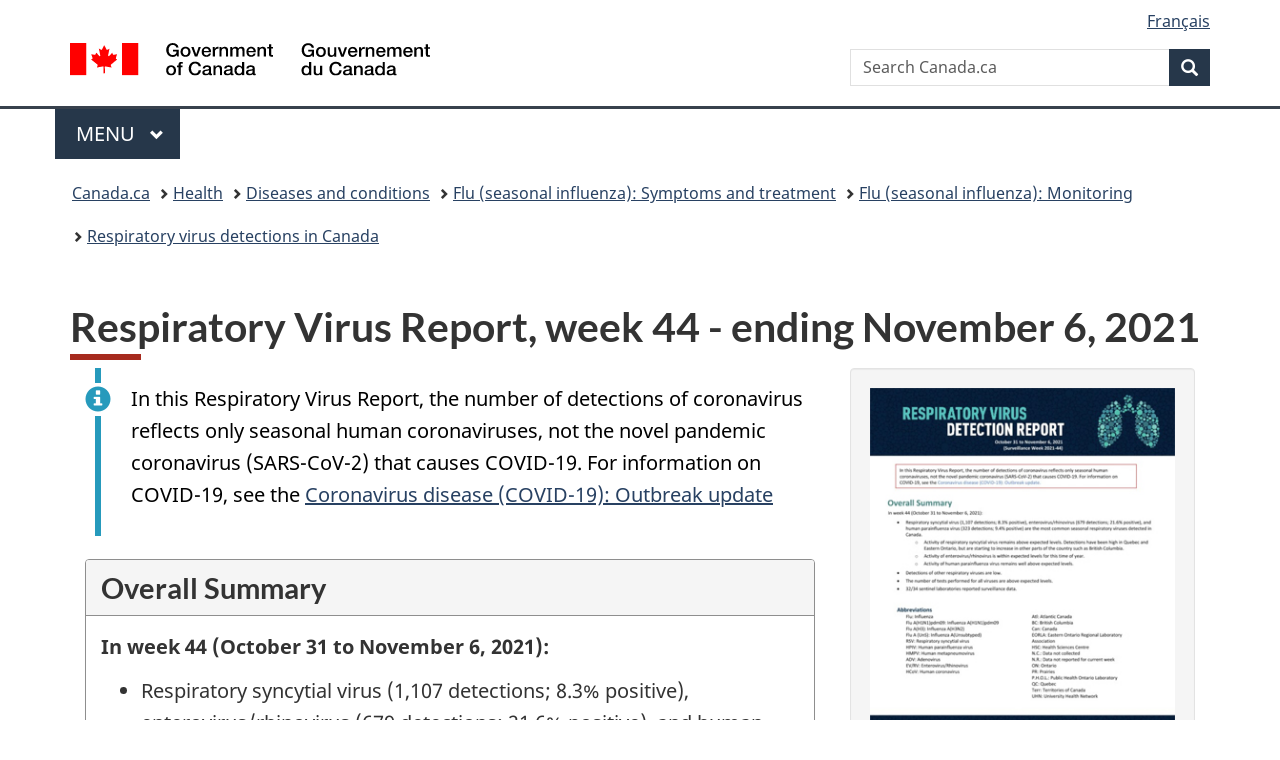

--- FILE ---
content_type: text/html;charset=utf-8
request_url: https://www.canada.ca/en/public-health/services/surveillance/respiratory-virus-detections-canada/2021-2022/week-44-ending-november-6-2021.html
body_size: 18937
content:
<!doctype html>


<html class="no-js" dir="ltr" lang="en" xmlns="http://www.w3.org/1999/xhtml">

<head prefix="og: http://ogp.me/ns#">
    
<meta http-equiv="X-UA-Compatible" content="IE=edge"/>
<meta charset="utf-8"/>
<title>Respiratory Virus Report, week 44 - ending November 6, 2021 - Canada.ca</title>
<meta content="width=device-width,initial-scale=1" name="viewport"/>


	<link rel="schema.dcterms" href="http://purl.org/dc/terms/"/>
	<link rel="canonical" href="https://www.canada.ca/en/public-health/services/surveillance/respiratory-virus-detections-canada/2021-2022/week-44-ending-november-6-2021.html"/>
    <link rel="alternate" hreflang="en" href="https://www.canada.ca/en/public-health/services/surveillance/respiratory-virus-detections-canada/2021-2022/week-44-ending-november-6-2021.html"/>
	
        <link rel="alternate" hreflang="fr" href="https://www.canada.ca/fr/sante-publique/services/surveillance/detection-virus-voies-respiratoires-canada/2021-2022/semaine-44-terminant-6-novembre-2021.html"/>
	
	
		<meta name="description" content="Respiratory Virus Detection Surveillance System data from Canadian laboratories on the number of tests, and positive tests, for influenza and other respiratory viruses."/>
	
	
		<meta name="keywords" content="Respiratory Virus Report, Canada, detections, isolations, positive laboratory tests, influenza tests,  Respiratory synctial virus tests, Parainfluenza tests, Adenovirus tests, Human metapneumovirus tests,  Enterovirus tests, Rhinovirus tests, Coronovirus tests, A(H1N1)pdm09, A(H3N2), hMPV, PIV, RSV, Respiratory Virus Detection Surveillance System, RVDSS"/>
	
	
		<meta name="author" content="Public Health Agency of Canada"/>
	
	
		<meta name="dcterms.title" content="Respiratory Virus Report, week 44 - ending November 6, 2021"/>
	
	
		<meta name="dcterms.description" content="Respiratory Virus Detection Surveillance System data from Canadian laboratories on the number of tests, and positive tests, for influenza and other respiratory viruses."/>
	
	
		<meta name="dcterms.creator" content="Public Health Agency of Canada"/>
	
	
	
		<meta name="dcterms.language" title="ISO639-2/T" content="eng"/>
	
	
	
		<meta name="dcterms.issued" title="W3CDTF" content="2021-11-12"/>
	
	
		<meta name="dcterms.modified" title="W3CDTF" content="2021-11-12"/>
	
	
	
		<meta name="dcterms.spatial" content="Canada"/>
	
	
		<meta name="dcterms.type" content="datasets"/>
	
	
	
	
	
		<meta name="dcterms.identifier" content="Public_Health_Agency_of_Canada"/>
	
	
	
        



	<meta prefix="fb: https://www.facebook.com/2008/fbml" property="fb:pages" content="378967748836213, 160339344047502, 184605778338568, 237796269600506, 10860597051, 14498271095, 209857686718, 160504807323251, 111156792247197, 113429762015861, 502566449790031, 312292485564363, 1471831713076413, 22724568071, 17294463927, 1442463402719857, 247990812241506, 730097607131117, 1142481292546228, 1765602380419601, 131514060764735, 307780276294187, 427238637642566, 525934210910141, 1016214671785090, 192657607776229, 586856208161152, 1146080748799944, 408143085978521, 490290084411688, 163828286987751, 565688503775086, 460123390028, 318424514044, 632493333805962, 370233926766473, 173004244677, 1562729973959056, 362400293941960, 769857139754987, 167891083224996, 466882737009651, 126404198009505, 135409166525475, 664638680273646, 169011506491295, 217171551640146, 182842831756930, 1464645710444681, 218822426028, 218740415905, 123326971154939, 125058490980757, 1062292210514762, 1768389106741505, 310939332270090, 285960408117397, 985916134909087, 655533774808209, 1522633664630497, 686814348097821, 230798677012118, 320520588000085, 103201203106202, 273375356172196, 61263506236, 353102841161, 1061339807224729, 1090791104267764, 395867780593657, 1597876400459657, 388427768185631, 937815283021844, 207409132619743, 1952090675003143, 206529629372368, 218566908564369, 175257766291975, 118472908172897, 767088219985590, 478573952173735, 465264530180856, 317418191615817, 428040827230778, 222493134493922, 196833853688656, 194633827256676, 252002641498535, 398018420213195, 265626156847421, 202442683196210, 384350631577399, 385499078129720, 178433945604162, 398240836869162, 326182960762584, 354672164565195, 375081249171867, 333050716732105, 118996871563050, 240349086055056, 119579301504003, 185184131584797, 333647780005544, 306255172770146, 369589566399283, 117461228379000, 349774478396157, 201995959908210, 307017162692056, 145928592172074, 122656527842056">


	


    


	<script src="//assets.adobedtm.com/be5dfd287373/abb618326704/launch-3eac5e076135.min.js"></script>










<link rel="stylesheet" href="https://use.fontawesome.com/releases/v5.15.4/css/all.css" integrity="sha256-mUZM63G8m73Mcidfrv5E+Y61y7a12O5mW4ezU3bxqW4=" crossorigin="anonymous"/>
<script blocking="render" src="/etc/designs/canada/wet-boew/js/gcdsloader.min.js"></script>
<link rel="stylesheet" href="/etc/designs/canada/wet-boew/css/theme.min.css"/>
<link href="/etc/designs/canada/wet-boew/assets/favicon.ico" rel="icon" type="image/x-icon"/>
<noscript><link rel="stylesheet" href="/etc/designs/canada/wet-boew/css/noscript.min.css"/></noscript>







                              <script>!function(a){var e="https://s.go-mpulse.net/boomerang/",t="addEventListener";if("False"=="True")a.BOOMR_config=a.BOOMR_config||{},a.BOOMR_config.PageParams=a.BOOMR_config.PageParams||{},a.BOOMR_config.PageParams.pci=!0,e="https://s2.go-mpulse.net/boomerang/";if(window.BOOMR_API_key="KBFUZ-C9D7G-RB8SX-GRGEN-HGMC9",function(){function n(e){a.BOOMR_onload=e&&e.timeStamp||(new Date).getTime()}if(!a.BOOMR||!a.BOOMR.version&&!a.BOOMR.snippetExecuted){a.BOOMR=a.BOOMR||{},a.BOOMR.snippetExecuted=!0;var i,_,o,r=document.createElement("iframe");if(a[t])a[t]("load",n,!1);else if(a.attachEvent)a.attachEvent("onload",n);r.src="javascript:void(0)",r.title="",r.role="presentation",(r.frameElement||r).style.cssText="width:0;height:0;border:0;display:none;",o=document.getElementsByTagName("script")[0],o.parentNode.insertBefore(r,o);try{_=r.contentWindow.document}catch(O){i=document.domain,r.src="javascript:var d=document.open();d.domain='"+i+"';void(0);",_=r.contentWindow.document}_.open()._l=function(){var a=this.createElement("script");if(i)this.domain=i;a.id="boomr-if-as",a.src=e+"KBFUZ-C9D7G-RB8SX-GRGEN-HGMC9",BOOMR_lstart=(new Date).getTime(),this.body.appendChild(a)},_.write("<bo"+'dy onload="document._l();">'),_.close()}}(),"".length>0)if(a&&"performance"in a&&a.performance&&"function"==typeof a.performance.setResourceTimingBufferSize)a.performance.setResourceTimingBufferSize();!function(){if(BOOMR=a.BOOMR||{},BOOMR.plugins=BOOMR.plugins||{},!BOOMR.plugins.AK){var e=""=="true"?1:0,t="",n="cj2656ax3iai22l6ybva-f-439e0c5fa-clientnsv4-s.akamaihd.net",i="false"=="true"?2:1,_={"ak.v":"39","ak.cp":"780901","ak.ai":parseInt("231651",10),"ak.ol":"0","ak.cr":10,"ak.ipv":4,"ak.proto":"h2","ak.rid":"78c1f801","ak.r":47394,"ak.a2":e,"ak.m":"dscb","ak.n":"essl","ak.bpcip":"18.117.238.0","ak.cport":38020,"ak.gh":"23.33.84.202","ak.quicv":"","ak.tlsv":"tls1.3","ak.0rtt":"","ak.0rtt.ed":"","ak.csrc":"-","ak.acc":"","ak.t":"1769914474","ak.ak":"hOBiQwZUYzCg5VSAfCLimQ==CfzOY6J32hI+z3Scz1eNc4BJyq3JKlf48hsZXS9gdGbeLxK7ZTr57GykIsJIA/yTU4U5NO2uAoFmug3QahWlwxsBVjHW8kfGC2VPXPbhY8ZM/ZddvlyJl8DSr3HmPEL/9410PkdWZ5L/GfCZfu6v9ZJtrrpDzGME3EOcxlyww2zfFK3QYN9ZQkFPUcWM7pDYyGUy0fQwEx5s1aJ5YHA/iEk9MxHRFO3C2FvVQW9H8N72pc16nNrHdcf7/suK3NSQ0+WM1IjZtPCaMUWq2WzuEazw8uOrv002QWZnvQgk22ylugGxE1Om5aAhm3e73PalG8HUklH8zby9qrPXn67YvI3yroEiPr13c5HDKny3DbPuzJhKv0CjzpULjfvKabD/AOlMBdVi1qu9mTCkBOxDZiCNP7Q67phUqUeYqHZweUo=","ak.pv":"822","ak.dpoabenc":"","ak.tf":i};if(""!==t)_["ak.ruds"]=t;var o={i:!1,av:function(e){var t="http.initiator";if(e&&(!e[t]||"spa_hard"===e[t]))_["ak.feo"]=void 0!==a.aFeoApplied?1:0,BOOMR.addVar(_)},rv:function(){var a=["ak.bpcip","ak.cport","ak.cr","ak.csrc","ak.gh","ak.ipv","ak.m","ak.n","ak.ol","ak.proto","ak.quicv","ak.tlsv","ak.0rtt","ak.0rtt.ed","ak.r","ak.acc","ak.t","ak.tf"];BOOMR.removeVar(a)}};BOOMR.plugins.AK={akVars:_,akDNSPreFetchDomain:n,init:function(){if(!o.i){var a=BOOMR.subscribe;a("before_beacon",o.av,null,null),a("onbeacon",o.rv,null,null),o.i=!0}return this},is_complete:function(){return!0}}}}()}(window);</script></head>

<body vocab="http://schema.org/" typeof="WebPage" resource="#wb-webpage" class="">

    




    
        
        
        <div class="newpar new section">

</div>

    
        
        
        <div class="par iparys_inherited">

    
    
    
    
        
        
        <div class="global-header"><nav><ul id="wb-tphp">
	<li class="wb-slc"><a class="wb-sl" href="#wb-cont">Skip to main content</a></li>
	<li class="wb-slc"><a class="wb-sl" href="#wb-info">Skip to &#34;About government&#34;</a></li>
	
</ul></nav>

<header>
	<div id="wb-bnr" class="container">
		<div class="row">
			
			<section id="wb-lng" class="col-xs-3 col-sm-12 pull-right text-right">
    <h2 class="wb-inv">Language selection</h2>
    <div class="row">
        <div class="col-md-12">
            <ul class="list-inline mrgn-bttm-0">
                <li>
                    <a lang="fr" href="/fr/sante-publique/services/surveillance/detection-virus-voies-respiratoires-canada/2021-2022/semaine-44-terminant-6-novembre-2021.html">
                        
                            <span class="hidden-xs" translate="no">Fran&ccedil;ais</span>
                            <abbr title="Fran&ccedil;ais" class="visible-xs h3 mrgn-tp-sm mrgn-bttm-0 text-uppercase" translate="no">fr</abbr>
                        
                        
                    </a>
                </li>
                
                
            </ul>
        </div>
    </div>
</section>
				<div class="brand col-xs-9 col-sm-5 col-md-4" property="publisher" resource="#wb-publisher" typeof="GovernmentOrganization">
					
                    
					
						
						<a href="/en.html" property="url">
							<img src="/etc/designs/canada/wet-boew/assets/sig-blk-en.svg" alt="Government of Canada" property="logo"/>
							<span class="wb-inv"> /
								
								<span lang="fr">Gouvernement du Canada</span>
							</span>
						</a>
					
					<meta property="name" content="Government of Canada"/>
					<meta property="areaServed" typeof="Country" content="Canada"/>
					<link property="logo" href="/etc/designs/canada/wet-boew/assets/wmms-blk.svg"/>
				</div>
				<section id="wb-srch" class="col-lg-offset-4 col-md-offset-4 col-sm-offset-2 col-xs-12 col-sm-5 col-md-4">
					<h2>Search</h2>
					
<form action="/en/sr/srb.html" method="get" name="cse-search-box" role="search">
	<div class="form-group wb-srch-qry">
		
		    <label for="wb-srch-q" class="wb-inv">Search Canada.ca</label>
			<input id="wb-srch-q" list="wb-srch-q-ac" class="wb-srch-q form-control" name="q" type="search" value="" size="34" maxlength="170" placeholder="Search Canada.ca"/>
		    
		

		<datalist id="wb-srch-q-ac">
		</datalist>
	</div>
	<div class="form-group submit">
	<button type="submit" id="wb-srch-sub" class="btn btn-primary btn-small" name="wb-srch-sub"><span class="glyphicon-search glyphicon"></span><span class="wb-inv">Search</span></button>
	</div>
</form>

				</section>
		</div>
	</div>
	<hr/>
	
	<div class="container"><div class="row">
		
        <div class="col-md-8">
        <nav class="gcweb-menu" typeof="SiteNavigationElement">
		<h2 class="wb-inv">Menu</h2>
		<button type="button" aria-haspopup="true" aria-expanded="false"><span class="wb-inv">Main </span>Menu <span class="expicon glyphicon glyphicon-chevron-down"></span></button>
<ul role="menu" aria-orientation="vertical" data-ajax-replace="/content/dam/canada/sitemenu/sitemenu-v2-en.html">
	<li role="presentation"><a role="menuitem" tabindex="-1" href="https://www.canada.ca/en/services/jobs.html">Jobs and the workplace</a></li>
	<li role="presentation"><a role="menuitem" tabindex="-1" href="https://www.canada.ca/en/services/immigration-citizenship.html">Immigration and citizenship</a></li>
	<li role="presentation"><a role="menuitem" tabindex="-1" href="https://travel.gc.ca/">Travel and tourism</a></li>
	<li role="presentation"><a role="menuitem" tabindex="-1" href="https://www.canada.ca/en/services/business.html">Business and industry</a></li>
	<li role="presentation"><a role="menuitem" tabindex="-1" href="https://www.canada.ca/en/services/benefits.html">Benefits</a></li>
	<li role="presentation"><a role="menuitem" tabindex="-1" href="https://www.canada.ca/en/services/health.html">Health</a></li>
	<li role="presentation"><a role="menuitem" tabindex="-1" href="https://www.canada.ca/en/services/taxes.html">Taxes</a></li>
	<li role="presentation"><a role="menuitem" tabindex="-1" href="https://www.canada.ca/en/services/environment.html">Environment and natural resources</a></li>
	<li role="presentation"><a role="menuitem" tabindex="-1" href="https://www.canada.ca/en/services/defence.html">National security and defence</a></li>
	<li role="presentation"><a role="menuitem" tabindex="-1" href="https://www.canada.ca/en/services/culture.html">Culture, history and sport</a></li>
	<li role="presentation"><a role="menuitem" tabindex="-1" href="https://www.canada.ca/en/services/policing.html">Policing, justice and emergencies</a></li>
	<li role="presentation"><a role="menuitem" tabindex="-1" href="https://www.canada.ca/en/services/transport.html">Transport and infrastructure</a></li>
	<li role="presentation"><a role="menuitem" tabindex="-1" href="https://www.international.gc.ca/world-monde/index.aspx?lang=eng">Canada and the world</a></li>
	<li role="presentation"><a role="menuitem" tabindex="-1" href="https://www.canada.ca/en/services/finance.html">Money and finances</a></li>
	<li role="presentation"><a role="menuitem" tabindex="-1" href="https://www.canada.ca/en/services/science.html">Science and innovation</a></li>
	<li role="presentation"><a role="menuitem" tabindex="-1" href="https://www.canada.ca/en/services/life-events.html">Manage life events</a></li>
</ul>

		
        </nav>   
        </div>
		
		
		
    </div></div>
	
		<nav id="wb-bc" property="breadcrumb"><h2 class="wb-inv">You are here:</h2><div class="container"><ol class="breadcrumb">
<li><a href='/en.html'>Canada.ca</a></li>
<li><a href='/en/services/health.html'>Health</a></li>
<li><a href='/en/public-health/services/diseases.html'>Diseases and conditions</a></li>
<li><a href='/en/public-health/services/diseases/flu-influenza.html'>Flu (seasonal influenza): Symptoms and treatment</a></li>
<li><a href='/en/public-health/services/diseases/flu-influenza/influenza-surveillance.html'>Flu (seasonal influenza): Monitoring</a></li>
<li><a href='/en/public-health/services/surveillance/respiratory-virus-detections-canada.html'>Respiratory virus detections in Canada</a></li>
</ol></div></nav>


	

  
</header>
</div>

    

</div>

    




	



    
    

    
    
        <main property="mainContentOfPage" resource="#wb-main" typeof="WebPageElement" class="container">
            
            <div class="mwstitle section">

    <h1 property="name" id="wb-cont" dir="ltr">
Respiratory Virus Report, week 44 - ending November 6, 2021</h1>
	</div>
<div class="mwsgeneric-base-html parbase section">



    <div class="col-xs-12 col-md-4 pull-right">
 <div class="well mrgn-tp-0 mrgn-bttm-0 mrgn-rght-0 mrgn-lft-sm">
  <figure> <img src="/content/dam/phac-aspc/images/services/surveillance/respiratory-virus-detections-canada/2021-2022/week-44-ending-november-6-2021/thumbnail-eng.jpg" alt="" class="img-responsive hidden-sm hidden-xs mrgn-bttm-sm">
   <figcaption>
    <p><a href="/content/dam/phac-aspc/documents/services/surveillance/respiratory-virus-detections-canada/2021-2022/week-44-ending-november-6-2021/rvdss-44-eng.pdf">Download in PDF format</a><br>
     (1.8 MB, 12 pages)</p>
   </figcaption>
  </figure>
  <p><strong>Organization:</strong> <a href="/en/public-health.html">Public Health Agency of Canada</a> </p>
 </div>
</div>
<div class="col-md-8">
<div class="alert alert-info">
  <p>In this Respiratory Virus Report, the number of detections of coronavirus reflects only seasonal human coronaviruses, not the novel pandemic coronavirus (SARS-CoV-2) that causes COVID-19. For information on COVID-19, see the <a href="/en/public-health/services/diseases/2019-novel-coronavirus-infection.html">Coronavirus disease (COVID-19): Outbreak update</a></p>
</div>

<div class="panel panel-default mrgn-tp-sm">
    <header class="panel-heading">
      <h2 id="os" class="panel-title">Overall Summary</h2>
    </header>

 <div class="panel-body">
<p><strong>In week 44 (October 31 to November 6, 2021):</strong></p>
<ul>
  <li>Respiratory syncytial virus (1,107 detections; 8.3% positive), enterovirus/rhinovirus (679 detections; 21.6% positive), and human parainfluenza virus (323 detections; 9.4% positive) are the most common seasonal respiratory viruses detected in Canada. 
  <ul>
    <li>Activity of respiratory syncytial virus remains above expected levels. Detections have been high in Quebec and Eastern Ontario, but are starting to increase in other parts of the country such as British Columbia. </li>
    <li>Activity  of enterovirus/rhinovirus is within expected levels for this time of year. </li>
    <li>Activity  of human parainfluenza virus remains well above expected levels.</li>
  </ul></li>
  <li>Detections  of other respiratory viruses are low.</li>
  <li>The number  of tests performed for all viruses are above expected levels.</li>
  <li>32/34 sentinel laboratories  reported surveillance data.</li>
</ul>
</div>
</div>
 </div>
    

<div class="clearfix"></div>

<h2 class="mrgn-tp-sm">On this page</h2>
<ul>
 <li><a href="#a1">List of abbreviations</a></li>
 <li><a href="#a2">Respiratory virus detections </a></li>
 <li><a href="#a3">Positive respiratory virus tests historical comparison</a></li>
 <li><a href="#a4">Number of positive respiratory virus tests </a></li>
 <li><a href="#a5">Positive influenza (Flu) tests</a></li>
 <li><a href="#a6">Positive respiratory syncytial virus (RSV) tests</a></li>
 <li><a href="#a7">Positive human parainfluenza virus (HPIV) tests</a></li>
 <li><a href="#a8">Positive adenovirus (ADV) tests</a></li>
 <li><a href="#a9">Positive human metapneumovirus (HMPV) tests</a></li>
 <li><a href="#a10">Positive enterovirus/rhinovirus (EV/ RV) tests</a></li>
 <li><a href="#a11">Positive human coronavirus (HCoV) tests</a></li>
</ul>
<div class="clearfix"></div>



</div>
<div class="mwsgeneric-base-html parbase section">



     <details>
  <summary>Abbreviations:</summary>
  <dl class="dl-horizontal small" id="a1">
    <dt>Flu</dt>
    <dd>Influenza</dd>
    <dt>A(H1)pdm09</dt>
    <dd>Influenza A(H1N1)pdm09</dd>
    <dt>A(H3)</dt>
    <dd>Influenza A(H3N2)</dd>
    <dt>A(UnS)</dt>
    <dd>Influenza A(Unsubtyped)</dd>
    <dt>RSV</dt>
    <dd>Respiratory syncytial virus</dd>
    <dt>HPIV</dt>
    <dd>Human parainfluenza virus</dd>
    <dt>HMPV</dt>
    <dd>Human metapneumovirus</dd>
    <dt>ADV</dt>
    <dd>Adenovirus</dd>
    <dt>EV/RV</dt>
    <dd>Enterovirus/Rhinovirus</dd>
    <dt>HCoV</dt>
    <dd>Human coronavirus</dd>
    <dt>Atl</dt>
    <dd>Atlantic Canada</dd>
    <dt>BC</dt>
    <dd>British Columbia</dd>
    <dt>Can</dt>
    <dd>Canada</dd>
    <dt>EORLA</dt>
<dd>Eastern Ontario Regional Laboratory Association</dd>
<dt>HSC</dt>
<dd>Health Sciences Centre</dd>
<dt>N.C.</dt>
<dd>Data not collected</dd>
<dt>N.R.</dt>
<dd>Data not reported for current week</dd>
<dt>ON</dt>
<dd>Ontario</dd>
<dt>PR</dt>
<dd>Prairies</dd>
<dt>P.H.O.L.</dt>
<dd>Public Health Ontario Laboratory</dd>
<dt>QC</dt>
<dd>Quebec</dd>
<dt>Terr</dt>
<dd>Territories of Canada</dd>
<dt>UHN</dt>
<dd>University Health Network</dd>
  </dl>
</details>


<h2 id="a2">Respiratory virus detections</h2>
<details>
  <summary>Table 1: Respiratory virus detections for the week ending November 6, 2021 (surveillance week 2021-44)</summary>
  <div class="table-responsive">
     <table class="table table-bordered table-striped table-hover table-condensed">
  <thead>
    <tr class="bg-primary">
    <th scope="col">Reporting Laboratory</th>
    <th scope="col">Flu Tested</th>
    <th scope="col">A(H1)pdm09 Positive</th>
    <th scope="col">A(H3) Positive</th>
    <th scope="col">A(UnS) Positive</th>
    <th scope="col">Total Flu A Positive</th>
    <th scope="col">Total Flu B Positive</th>
    <th scope="col">RSV Tested</th>
    <th scope="col">RSV Positive</th>
    <th scope="col">HPIV Tested</th>
    <th scope="col">HPIV 1 Positive</th>
    <th scope="col">HPIV 2 Positive</th>
    <th scope="col">HPIV 3 Positive</th>
    <th scope="col">HPIV 4 Positive</th>
    <th scope="col">Other HPIV Positive</th>
    <th scope="col">ADV Tested</th>
    <th scope="col">ADV Positive</th>
    <th scope="col">HMPV Tested</th>
    <th scope="col">HMPV Positive</th>
    <th scope="col">EV/RV Tested</th>
    <th scope="col">EV/RV Positive</th>
    <th scope="col">HCoV Tested</th>
    <th scope="col">HCoV Positive</th>
  </tr></thead><tbody>

  <tr>
    <td>Newfoundland</td>
    <td>N.R.</td>
    <td>N.R.</td>
    <td>N.R.</td>
    <td>N.R.</td>
    <td>N.R.</td>
    <td>N.R.</td>
    <td>N.R.</td>
    <td>N.R.</td>
    <td>N.R.</td>
    <td>N.R.</td>
    <td>N.R.</td>
    <td>N.R.</td>
    <td>N.R.</td>
    <td>N.R.</td>
    <td>N.R.</td>
    <td>N.R.</td>
    <td>N.R.</td>
    <td>N.R.</td>
    <td>N.R.</td>
    <td>N.R.</td>
    <td>N.C.</td>
    <td>N.C.</td>
  </tr>
  <tr>
    <td>Prince Edward Island</td>
    <td>75</td>
    <td>0</td>
    <td>0</td>
    <td>0</td>
    <td>0</td>
    <td>0</td>
    <td>75</td>
    <td>2</td>
    <td>75</td>
    <td>0</td>
    <td>0</td>
    <td>3</td>
    <td>0</td>
    <td>0</td>
    <td>75</td>
    <td>2</td>
    <td>75</td>
    <td>0</td>
    <td>75</td>
    <td>25</td>
    <td>75</td>
    <td>6</td>
  </tr>
  <tr>
    <td>Nova Scotia</td>
    <td>76</td>
    <td>0</td>
    <td>0</td>
    <td>0</td>
    <td>0</td>
    <td>0</td>
    <td>76</td>
    <td>3</td>
    <td>55</td>
    <td>0</td>
    <td>0</td>
    <td>3</td>
    <td>0</td>
    <td>0</td>
    <td>55</td>
    <td>0</td>
    <td>55</td>
    <td>0</td>
    <td>55</td>
    <td>2</td>
    <td>55</td>
    <td>0</td>
  </tr>
  <tr>
    <td>New Brunswick</td>
    <td>165</td>
    <td>0</td>
    <td>0</td>
    <td>0</td>
    <td>0</td>
    <td>0</td>
    <td>152</td>
    <td>2</td>
    <td>24</td>
    <td>0</td>
    <td>0</td>
    <td>0</td>
    <td>0</td>
    <td>0</td>
    <td>24</td>
    <td>1</td>
    <td>24</td>
    <td>0</td>
    <td>24</td>
    <td>3</td>
    <td>24</td>
    <td>0</td>
  </tr>
  <tr>
    <td><strong>Atlantic</strong></td>
    <td><strong>316</strong></td>
    <td><strong>0</strong></td>
    <td><strong>0</strong></td>
    <td><strong>0</strong></td>
    <td><strong>0</strong></td>
    <td><strong>0</strong></td>
    <td><strong>303</strong></td>
    <td><strong>7</strong></td>
    <td><strong>154</strong></td>
    <td><strong>0</strong></td>
    <td><strong>0</strong></td>
    <td><strong>6</strong></td>
    <td><strong>0</strong></td>
    <td><strong>0</strong></td>
    <td><strong>154</strong></td>
    <td><strong>3</strong></td>
    <td><strong>154</strong></td>
    <td><strong>0</strong></td>
    <td><strong>154</strong></td>
    <td><strong>30</strong></td>
    <td><strong>154</strong></td>
    <td><strong>6</strong></td>
  </tr>
  <tr>
    <td>Région Nord-Est</td>
    <td>675</td>
    <td>0</td>
    <td>0</td>
    <td>0</td>
    <td>0</td>
    <td>0</td>
    <td>377</td>
    <td>120</td>
    <td>83</td>
    <td>0</td>
    <td>0</td>
    <td>1</td>
    <td>0</td>
    <td>0</td>
    <td>83</td>
    <td>1</td>
    <td>0</td>
    <td>0</td>
    <td>N.C.</td>
    <td>N.C.</td>
    <td>0</td>
    <td>0</td>
  </tr>
  <tr>
    <td>Québec-Chaudière-Appalaches</td>
    <td>450</td>
    <td>0</td>
    <td>0</td>
    <td>0</td>
    <td>0</td>
    <td>0</td>
    <td>469</td>
    <td>117</td>
    <td>44</td>
    <td>0</td>
    <td>0</td>
    <td>0</td>
    <td>0</td>
    <td>0</td>
    <td>44</td>
    <td>1</td>
    <td>44</td>
    <td>0</td>
    <td>N.C.</td>
    <td>N.C.</td>
    <td>44</td>
    <td>1</td>
  </tr>
  <tr>
    <td>Centre-du-Québec</td>
    <td>242</td>
    <td>0</td>
    <td>0</td>
    <td>0</td>
    <td>0</td>
    <td>0</td>
    <td>246</td>
    <td>115</td>
    <td>25</td>
    <td>0</td>
    <td>0</td>
    <td>0</td>
    <td>0</td>
    <td>0</td>
    <td>25</td>
    <td>0</td>
    <td>25</td>
    <td>0</td>
    <td>N.C.</td>
    <td>N.C.</td>
    <td>25</td>
    <td>2</td>
  </tr>
  <tr>
    <td>Montréal-Laval</td>
    <td>600</td>
    <td>0</td>
    <td>0</td>
    <td>0</td>
    <td>0</td>
    <td>0</td>
    <td>600</td>
    <td>81</td>
    <td>141</td>
    <td>0</td>
    <td>0</td>
    <td>0</td>
    <td>0</td>
    <td>0</td>
    <td>141</td>
    <td>1</td>
    <td>141</td>
    <td>13</td>
    <td>N.C.</td>
    <td>N.C.</td>
    <td>141</td>
    <td>2</td>
  </tr>
  <tr>
    <td>Ouest du Québec</td>
    <td>219</td>
    <td>0</td>
    <td>0</td>
    <td>0</td>
    <td>0</td>
    <td>0</td>
    <td>219</td>
    <td>85</td>
    <td>0</td>
    <td>0</td>
    <td>0</td>
    <td>0</td>
    <td>0</td>
    <td>0</td>
    <td>0</td>
    <td>0</td>
    <td>0</td>
    <td>0</td>
    <td>N.C.</td>
    <td>N.C.</td>
    <td>0</td>
    <td>0</td>
  </tr>
  <tr>
    <td>Montérégie</td>
    <td>137</td>
    <td>0</td>
    <td>0</td>
    <td>0</td>
    <td>0</td>
    <td>0</td>
    <td>137</td>
    <td>24</td>
    <td>0</td>
    <td>0</td>
    <td>0</td>
    <td>0</td>
    <td>0</td>
    <td>0</td>
    <td>0</td>
    <td>0</td>
    <td>0</td>
    <td>0</td>
    <td>N.C.</td>
    <td>N.C.</td>
    <td>0</td>
    <td>0</td>
  </tr>
  <tr>
    <td><strong>Province of Québec</strong></td>
    <td><strong>2323</strong></td>
    <td><strong>0</strong></td>
    <td><strong>0</strong></td>
    <td><strong>0</strong></td>
    <td><strong>0</strong></td>
    <td><strong>0</strong></td>
    <td><strong>2048</strong></td>
    <td><strong>542</strong></td>
    <td><strong>293</strong></td>
    <td><strong>0</strong></td>
    <td><strong>0</strong></td>
    <td><strong>1</strong></td>
    <td><strong>0</strong></td>
    <td><strong>0</strong></td>
    <td><strong>293</strong></td>
    <td><strong>3</strong></td>
    <td><strong>210</strong></td>
    <td><strong>13</strong></td>
    <td><strong>N.C.</strong></td>
    <td><strong>N.C.</strong></td>
    <td><strong>210</strong></td>
    <td><strong>5</strong></td>
  </tr>
  <tr>
    <td>P.H.O.L. - Ottawa</td>
    <td>414</td>
    <td>0</td>
    <td>0</td>
    <td>0</td>
    <td>0</td>
    <td>0</td>
    <td>414</td>
    <td>126</td>
    <td>414</td>
    <td>0</td>
    <td>0</td>
    <td>0</td>
    <td>0</td>
    <td>51</td>
    <td>414</td>
    <td>18</td>
    <td>414</td>
    <td>2</td>
    <td>414</td>
    <td>120</td>
    <td>414</td>
    <td>12</td>
  </tr>
  <tr>
    <td>EORLA</td>
    <td>203</td>
    <td>0</td>
    <td>0</td>
    <td>0</td>
    <td>0</td>
    <td>0</td>
    <td>203</td>
    <td>30</td>
    <td>27</td>
    <td>0</td>
    <td>0</td>
    <td>2</td>
    <td>0</td>
    <td>0</td>
    <td>27</td>
    <td>0</td>
    <td>0</td>
    <td>0</td>
    <td>27</td>
    <td>4</td>
    <td>0</td>
    <td>0</td>
  </tr>
  <tr>
    <td>P.H.O.L. - Kingston</td>
    <td>38</td>
    <td>0</td>
    <td>0</td>
    <td>0</td>
    <td>0</td>
    <td>0</td>
    <td>38</td>
    <td>4</td>
    <td>38</td>
    <td>0</td>
    <td>0</td>
    <td>0</td>
    <td>0</td>
    <td>8</td>
    <td>38</td>
    <td>0</td>
    <td>38</td>
    <td>0</td>
    <td>38</td>
    <td>13</td>
    <td>38</td>
    <td>0</td>
  </tr>
  <tr>
    <td>UHN / Mount Sinai Hospital</td>
    <td>429</td>
    <td>0</td>
    <td>0</td>
    <td>0</td>
    <td>0</td>
    <td>0</td>
    <td>429</td>
    <td>4</td>
    <td>10</td>
    <td>0</td>
    <td>0</td>
    <td>0</td>
    <td>0</td>
    <td>0</td>
    <td>10</td>
    <td>0</td>
    <td>10</td>
    <td>0</td>
    <td>10</td>
    <td>0</td>
    <td>10</td>
    <td>0</td>
  </tr>
  <tr>
    <td>P.H.O.L. - Toronto</td>
    <td>268</td>
    <td>0</td>
    <td>0</td>
    <td>0</td>
    <td>0</td>
    <td>0</td>
    <td>267</td>
    <td>7</td>
    <td>267</td>
    <td>0</td>
    <td>0</td>
    <td>0</td>
    <td>0</td>
    <td>14</td>
    <td>267</td>
    <td>1</td>
    <td>267</td>
    <td>0</td>
    <td>267</td>
    <td>48</td>
    <td>267</td>
    <td>2</td>
  </tr>
  <tr>
    <td>Sick Kids Hospital - Toronto</td>
    <td>51</td>
    <td>0</td>
    <td>0</td>
    <td>0</td>
    <td>0</td>
    <td>0</td>
    <td>0</td>
    <td>0</td>
    <td>51</td>
    <td>0</td>
    <td>0</td>
    <td>6</td>
    <td>0</td>
    <td>0</td>
    <td>51</td>
    <td>1</td>
    <td>51</td>
    <td>0</td>
    <td>51</td>
    <td>13</td>
    <td>51</td>
    <td>1</td>
  </tr>
  <tr>
    <td>Sunnybrook &amp; Women's College HSC</td>
    <td>N.R.</td>
    <td>N.R.</td>
    <td>N.R.</td>
    <td>N.R.</td>
    <td>N.R.</td>
    <td>N.R.</td>
    <td>N.R.</td>
    <td>N.R.</td>
    <td>N.R.</td>
    <td>N.R.</td>
    <td>N.R.</td>
    <td>N.R.</td>
    <td>N.R.</td>
    <td>N.R.</td>
    <td>N.R.</td>
    <td>N.R.</td>
    <td>N.R.</td>
    <td>N.R.</td>
    <td>N.R.</td>
    <td>N.R.</td>
    <td>N.R.</td>
    <td>N.R.</td>
  </tr>
  <tr>
    <td>P.H.O.L. - Sault Ste. Marie</td>
    <td>7</td>
    <td>0</td>
    <td>0</td>
    <td>0</td>
    <td>0</td>
    <td>0</td>
    <td>7</td>
    <td>0</td>
    <td>7</td>
    <td>0</td>
    <td>0</td>
    <td>0</td>
    <td>0</td>
    <td>2</td>
    <td>7</td>
    <td>0</td>
    <td>7</td>
    <td>0</td>
    <td>7</td>
    <td>0</td>
    <td>7</td>
    <td>0</td>
  </tr>
  <tr>
    <td>P.H.O.L. - Timmins</td>
    <td>5</td>
    <td>0</td>
    <td>0</td>
    <td>0</td>
    <td>0</td>
    <td>0</td>
    <td>5</td>
    <td>0</td>
    <td>5</td>
    <td>0</td>
    <td>0</td>
    <td>0</td>
    <td>0</td>
    <td>0</td>
    <td>5</td>
    <td>0</td>
    <td>5</td>
    <td>0</td>
    <td>5</td>
    <td>0</td>
    <td>5</td>
    <td>0</td>
  </tr>
  <tr>
    <td>St. Joseph's - London</td>
    <td>250</td>
    <td>0</td>
    <td>0</td>
    <td>0</td>
    <td>0</td>
    <td>0</td>
    <td>250</td>
    <td>2</td>
    <td>63</td>
    <td>0</td>
    <td>0</td>
    <td>0</td>
    <td>0</td>
    <td>6</td>
    <td>63</td>
    <td>1</td>
    <td>63</td>
    <td>0</td>
    <td>48</td>
    <td>9</td>
    <td>48</td>
    <td>0</td>
  </tr>
  <tr>
    <td>P.H.O.L. - London</td>
    <td>90</td>
    <td>0</td>
    <td>0</td>
    <td>0</td>
    <td>0</td>
    <td>0</td>
    <td>90</td>
    <td>6</td>
    <td>90</td>
    <td>0</td>
    <td>0</td>
    <td>0</td>
    <td>0</td>
    <td>10</td>
    <td>90</td>
    <td>2</td>
    <td>90</td>
    <td>1</td>
    <td>90</td>
    <td>32</td>
    <td>90</td>
    <td>0</td>
  </tr>
  <tr>
    <td>P.H.O.L. - Orillia</td>
    <td>38</td>
    <td>0</td>
    <td>0</td>
    <td>0</td>
    <td>0</td>
    <td>0</td>
    <td>38</td>
    <td>2</td>
    <td>38</td>
    <td>0</td>
    <td>0</td>
    <td>0</td>
    <td>0</td>
    <td>7</td>
    <td>38</td>
    <td>0</td>
    <td>38</td>
    <td>0</td>
    <td>38</td>
    <td>22</td>
    <td>38</td>
    <td>2</td>
  </tr>
  <tr>
    <td>P.H.O.L. - Thunder Bay</td>
    <td>4</td>
    <td>0</td>
    <td>0</td>
    <td>0</td>
    <td>0</td>
    <td>0</td>
    <td>4</td>
    <td>0</td>
    <td>4</td>
    <td>0</td>
    <td>0</td>
    <td>0</td>
    <td>0</td>
    <td>0</td>
    <td>4</td>
    <td>0</td>
    <td>4</td>
    <td>0</td>
    <td>4</td>
    <td>1</td>
    <td>4</td>
    <td>0</td>
  </tr>
  <tr>
    <td>P.H.O.L. - Sudbury</td>
    <td>6</td>
    <td>0</td>
    <td>0</td>
    <td>0</td>
    <td>0</td>
    <td>0</td>
    <td>6</td>
    <td>0</td>
    <td>6</td>
    <td>0</td>
    <td>0</td>
    <td>0</td>
    <td>0</td>
    <td>0</td>
    <td>6</td>
    <td>0</td>
    <td>6</td>
    <td>0</td>
    <td>6</td>
    <td>2</td>
    <td>6</td>
    <td>0</td>
  </tr>
  <tr>
    <td>P.H.O.L. - Hamilton</td>
    <td>52</td>
    <td>0</td>
    <td>0</td>
    <td>0</td>
    <td>0</td>
    <td>0</td>
    <td>52</td>
    <td>7</td>
    <td>52</td>
    <td>0</td>
    <td>0</td>
    <td>0</td>
    <td>0</td>
    <td>2</td>
    <td>52</td>
    <td>0</td>
    <td>52</td>
    <td>0</td>
    <td>52</td>
    <td>4</td>
    <td>52</td>
    <td>1</td>
  </tr>
  <tr>
    <td>P.H.O.L. - Peterborough</td>
    <td>39</td>
    <td>0</td>
    <td>0</td>
    <td>0</td>
    <td>0</td>
    <td>0</td>
    <td>39</td>
    <td>0</td>
    <td>39</td>
    <td>0</td>
    <td>0</td>
    <td>0</td>
    <td>0</td>
    <td>2</td>
    <td>39</td>
    <td>0</td>
    <td>39</td>
    <td>0</td>
    <td>39</td>
    <td>8</td>
    <td>39</td>
    <td>2</td>
  </tr>
  <tr>
    <td>St. Joseph's - Hamilton</td>
    <td>579</td>
    <td>0</td>
    <td>0</td>
    <td>0</td>
    <td>0</td>
    <td>0</td>
    <td>579</td>
    <td>65</td>
    <td>579</td>
    <td>0</td>
    <td>0</td>
    <td>59</td>
    <td>0</td>
    <td>0</td>
    <td>579</td>
    <td>4</td>
    <td>579</td>
    <td>1</td>
    <td>579</td>
    <td>114</td>
    <td>0</td>
    <td>0</td>
  </tr>
  <tr>
    <td><strong>Province of Ontario</strong></td>
    <td><strong>2473</strong></td>
    <td><strong>0</strong></td>
    <td><strong>0</strong></td>
    <td><strong>0</strong></td>
    <td><strong>0</strong></td>
    <td><strong>0</strong></td>
    <td><strong>2421</strong></td>
    <td><strong>253</strong></td>
    <td><strong>1690</strong></td>
    <td><strong>0</strong></td>
    <td><strong>0</strong></td>
    <td><strong>67</strong></td>
    <td><strong>0</strong></td>
    <td><strong>102</strong></td>
    <td><strong>1690</strong></td>
    <td><strong>27</strong></td>
    <td><strong>1663</strong></td>
    <td><strong>4</strong></td>
    <td><strong>1675</strong></td>
    <td><strong>390</strong></td>
    <td><strong>1069</strong></td>
    <td><strong>20</strong></td>
  </tr>
  <tr>
    <td>Province of Manitoba</td>
    <td>1946</td>
    <td>0</td>
    <td>0</td>
    <td>0</td>
    <td>0</td>
    <td>0</td>
    <td>1946</td>
    <td>33</td>
    <td>28</td>
    <td>0</td>
    <td>0</td>
    <td>6</td>
    <td>0</td>
    <td>0</td>
    <td>28</td>
    <td>1</td>
    <td>99</td>
    <td>0</td>
    <td>28</td>
    <td>11</td>
    <td>99</td>
    <td>0</td>
  </tr>
  <tr>
    <td>Province of Saskatchewan</td>
    <td>1029</td>
    <td>0</td>
    <td>0</td>
    <td>0</td>
    <td>0</td>
    <td>0</td>
    <td>1029</td>
    <td>1</td>
    <td>79</td>
    <td>0</td>
    <td>0</td>
    <td>7</td>
    <td>1</td>
    <td>0</td>
    <td>79</td>
    <td>1</td>
    <td>79</td>
    <td>0</td>
    <td>79</td>
    <td>15</td>
    <td>79</td>
    <td>0</td>
  </tr>
  <tr>
    <td>Province of Alberta</td>
    <td>1853</td>
    <td>0</td>
    <td>0</td>
    <td>0</td>
    <td>0</td>
    <td>0</td>
    <td>669</td>
    <td>28</td>
    <td>669</td>
    <td>0</td>
    <td>0</td>
    <td>48</td>
    <td>0</td>
    <td>0</td>
    <td>669</td>
    <td>8</td>
    <td>669</td>
    <td>3</td>
    <td>669</td>
    <td>107</td>
    <td>669</td>
    <td>31</td>
  </tr>
  <tr>
    <td><strong>Prairies</strong></td>
    <td><strong>4828</strong></td>
    <td><strong>0</strong></td>
    <td><strong>0</strong></td>
    <td><strong>0</strong></td>
    <td><strong>0</strong></td>
    <td><strong>0</strong></td>
    <td><strong>3644</strong></td>
    <td><strong>62</strong></td>
    <td><strong>776</strong></td>
    <td><strong>0</strong></td>
    <td><strong>0</strong></td>
    <td><strong>61</strong></td>
    <td><strong>1</strong></td>
    <td><strong>0</strong></td>
    <td><strong>776</strong></td>
    <td><strong>10</strong></td>
    <td><strong>847</strong></td>
    <td><strong>3</strong></td>
    <td><strong>776</strong></td>
    <td><strong>133</strong></td>
    <td><strong>847</strong></td>
    <td><strong>31</strong></td>
  </tr>
  <tr>
    <td><strong>British Columbia</strong></td>
    <td><strong>4624</strong></td>
    <td><strong>0</strong></td>
    <td><strong>1</strong></td>
    <td><strong>1</strong></td>
    <td><strong>17</strong></td>
    <td><strong>16</strong></td>
    <td><strong>4611</strong></td>
    <td><strong>242</strong></td>
    <td><strong>541</strong></td>
    <td><strong>0</strong></td>
    <td><strong>0</strong></td>
    <td><strong>73</strong></td>
    <td><strong>4</strong></td>
    <td><strong>8</strong></td>
    <td><strong>541</strong></td>
    <td><strong>7</strong></td>
    <td><strong>541</strong></td>
    <td><strong>1</strong></td>
    <td><strong>522</strong></td>
    <td><strong>125</strong></td>
    <td><strong>522</strong></td>
    <td><strong>0</strong></td>
  </tr>
  <tr>
    <td>Yukon</td>
    <td>234</td>
    <td>0</td>
    <td>0</td>
    <td>0</td>
    <td>1</td>
    <td>3</td>
    <td>234</td>
    <td>1</td>
    <td>N.C.</td>
    <td>N.C.</td>
    <td>N.C.</td>
    <td>N.C.</td>
    <td>N.C.</td>
    <td>N.C.</td>
    <td>N.C.</td>
    <td>N.C.</td>
    <td>N.C.</td>
    <td>N.C.</td>
    <td>N.C.</td>
    <td>N.C.</td>
    <td>N.C.</td>
    <td>N.C.</td>
  </tr>
  <tr>
    <td>Northwest Territories</td>
    <td>12</td>
    <td>0</td>
    <td>0</td>
    <td>0</td>
    <td>0</td>
    <td>0</td>
    <td>10</td>
    <td>0</td>
    <td>1</td>
    <td>0</td>
    <td>0</td>
    <td>0</td>
    <td>0</td>
    <td>0</td>
    <td>1</td>
    <td>0</td>
    <td>1</td>
    <td>0</td>
    <td>9</td>
    <td>1</td>
    <td>1</td>
    <td>0</td>
  </tr>
  <tr>
    <td>Nunavut</td>
    <td>0</td>
    <td>0</td>
    <td>0</td>
    <td>0</td>
    <td>0</td>
    <td>0</td>
    <td>0</td>
    <td>0</td>
    <td>0</td>
    <td>0</td>
    <td>0</td>
    <td>0</td>
    <td>0</td>
    <td>0</td>
    <td>0</td>
    <td>0</td>
    <td>0</td>
    <td>0</td>
    <td>0</td>
    <td>0</td>
    <td>0</td>
    <td>0</td>
  </tr>
  <tr>
    <td><strong>Territories</strong></td>
    <td><strong>246</strong></td>
    <td><strong>0</strong></td>
    <td><strong>0</strong></td>
    <td><strong>0</strong></td>
    <td><strong>1</strong></td>
    <td><strong>3</strong></td>
    <td><strong>244</strong></td>
    <td><strong>1</strong></td>
    <td><strong>1</strong></td>
    <td><strong>0</strong></td>
    <td><strong>0</strong></td>
    <td><strong>0</strong></td>
    <td><strong>0</strong></td>
    <td><strong>0</strong></td>
    <td><strong>1</strong></td>
    <td><strong>0</strong></td>
    <td><strong>1</strong></td>
    <td><strong>0</strong></td>
    <td><strong>9</strong></td>
    <td><strong>1</strong></td>
    <td><strong>1</strong></td>
    <td><strong>0</strong></td>
  </tr>
<tr>
  <td><strong>CANADA</strong></td>
<td><strong>14810</strong></td>
<td><strong>0</strong></td>
<td><strong>1</strong></td>
<td><strong>1</strong></td>
<td><strong>18</strong></td>
<td><strong>19</strong></td>
<td><strong>13271</strong></td>
<td><strong>1107</strong></td>
<td><strong>3455</strong></td>
<td><strong>0</strong></td>
<td><strong>0</strong></td>
<td><strong>208</strong></td>
<td><strong>5</strong></td>
<td><strong>110</strong></td>
<td><strong>3455</strong></td>
<td><strong>50</strong></td>
<td><strong>3416</strong></td>
<td><strong>21</strong></td>
<td><strong>3136</strong></td>
<td><strong>679</strong></td>
<td><strong>2803</strong></td>
<td><strong>62</strong></td>
</tr></tbody>
</table></div>
<p>The data in the RVDSS report represent surveillance data available at the time of writing. Data missing from the current week are denoted by N.R. Data not collected by reporting lab denoted by N.C. </p>
<p>Note: Two reported  influenza detections this week were known to be associated with recent live  attenuated influenza vaccine (LAIV) receipt and were excluded from the data as  they do not represent community transmission of seasonal influenza viruses.</p>
<p>The reporting laboratory previously listed as CHEO - Ottawa is now listed as EORLA to better reflect data submitted by this provider. </p>
<p>Specimens from Yukon (YT), Northwest Territories (NT) and Nunavut (NU) are sent to reference laboratories in other provinces and reported results reflect specimens identified as originating from YT, NT or NU. </p>
<p>Results from  British Columbia (BC) comprise of specimens from the following sites: BC  Children's and Women's Hospital, Children's and Women's Hospital Laboratory,  Fraser Health Medical Microbiology Laboratory, Island Health, Providence Health  Care, Powell River Hospital , St. Paul's Hospital , Vancouver General Hospital,  Victoria General Hospital, BCCDC Public Health Laboratory, Interior Health  Authority sites and Northern Health Authority sites.</p>
<p>Delays in the  reporting of data may cause data to change retrospectively.</p>
<p>For BC and YT, only data from subtyped influenza  A specimens are included in the weekly number of influenza detections. The sum  of A(H1N1)pdm09, A(H3), and A(UnS) positive results may not equal the sum of  total Flu A positive results.</p>

</details>
<details>
  <summary>Table 2: Cumulative respiratory virus detections from August 29, 2021 to November 6, 2021 (surveillance weeks 2021-35 to 2021-44)</summary>
   
<div class="table-responsive">
     <table class="table table-bordered table-striped table-hover table-condensed">
  <thead>
    <tr class="bg-primary">
    <th scope="col">Reporting Laboratory</th>
    <th scope="col">Flu Tested</th>
    <th scope="col">A(H1)pdm09 Positive</th>
    <th scope="col">A(H3) Positive</th>
    <th scope="col">A(UnS) Positive</th>
    <th scope="col">Total Flu A Positive</th>
    <th scope="col">Total Flu B Positive</th>
    <th scope="col">RSV Tested</th>
    <th scope="col">RSV Positive</th>
    <th scope="col">HPIV Tested</th>
    <th scope="col">HPIV 1 Positive</th>
    <th scope="col">HPIV 2 Positive</th>
    <th scope="col">HPIV 3 Positive</th>
    <th scope="col">HPIV 4 Positive</th>
    <th scope="col">Other HPIV Positive</th>
    <th scope="col">ADV Tested</th>
    <th scope="col">ADV Positive</th>
    <th scope="col">HMPV Tested</th>
    <th scope="col">HMPV Positive</th>
    <th scope="col">EV/RV Tested</th>
    <th scope="col">EV/RV Positive</th>
    <th scope="col">HCoV Tested</th>
    <th scope="col">HCoV Positive</th>
  </tr></thead><tbody>
 
  <tr>
    <td>Newfoundland</td>
    <td>4433</td>
    <td>0</td>
    <td>0</td>
    <td>0</td>
    <td>0</td>
    <td>0</td>
    <td>4433</td>
    <td>8</td>
    <td>4433</td>
    <td>0</td>
    <td>3</td>
    <td>54</td>
    <td>0</td>
    <td>47</td>
    <td>4436</td>
    <td>12</td>
    <td>4433</td>
    <td>1</td>
    <td>4433</td>
    <td>1402</td>
    <td>N.C.</td>
    <td>N.C.</td>
  </tr>
  <tr>
    <td>Prince Edward Island</td>
    <td>796</td>
    <td>0</td>
    <td>0</td>
    <td>0</td>
    <td>0</td>
    <td>0</td>
    <td>796</td>
    <td>2</td>
    <td>796</td>
    <td>0</td>
    <td>0</td>
    <td>135</td>
    <td>0</td>
    <td>0</td>
    <td>796</td>
    <td>12</td>
    <td>796</td>
    <td>0</td>
    <td>796</td>
    <td>245</td>
    <td>796</td>
    <td>16</td>
  </tr>
  <tr>
    <td>Nova Scotia</td>
    <td>662</td>
    <td>0</td>
    <td>0</td>
    <td>0</td>
    <td>0</td>
    <td>0</td>
    <td>662</td>
    <td>7</td>
    <td>495</td>
    <td>0</td>
    <td>2</td>
    <td>29</td>
    <td>0</td>
    <td>0</td>
    <td>509</td>
    <td>3</td>
    <td>509</td>
    <td>0</td>
    <td>509</td>
    <td>50</td>
    <td>509</td>
    <td>1</td>
  </tr>
  <tr>
    <td>New Brunswick</td>
    <td>1825</td>
    <td>0</td>
    <td>0</td>
    <td>0</td>
    <td>0</td>
    <td>0</td>
    <td>1591</td>
    <td>5</td>
    <td>1273</td>
    <td>0</td>
    <td>0</td>
    <td>18</td>
    <td>0</td>
    <td>0</td>
    <td>1266</td>
    <td>2</td>
    <td>1273</td>
    <td>0</td>
    <td>1273</td>
    <td>17</td>
    <td>1182</td>
    <td>0</td>
  </tr>
  <tr>
    <td><strong>Atlantic</strong></td>
    <td><strong>7716</strong></td>
    <td><strong>0</strong></td>
    <td><strong>0</strong></td>
    <td><strong>0</strong></td>
    <td><strong>0</strong></td>
    <td><strong>0</strong></td>
    <td><strong>7482</strong></td>
    <td><strong>22</strong></td>
    <td><strong>6997</strong></td>
    <td><strong>0</strong></td>
    <td><strong>5</strong></td>
    <td><strong>236</strong></td>
    <td><strong>0</strong></td>
    <td><strong>47</strong></td>
    <td><strong>7007</strong></td>
    <td><strong>29</strong></td>
    <td><strong>7011</strong></td>
    <td><strong>1</strong></td>
    <td><strong>7011</strong></td>
    <td><strong>1714</strong></td>
    <td><strong>2487</strong></td>
    <td><strong>17</strong></td>
  </tr>
  <tr>
    <td>Région Nord-Est</td>
    <td>5129</td>
    <td>0</td>
    <td>0</td>
    <td>0</td>
    <td>0</td>
    <td>0</td>
    <td>2717</td>
    <td>1014</td>
    <td>478</td>
    <td>0</td>
    <td>0</td>
    <td>6</td>
    <td>0</td>
    <td>0</td>
    <td>478</td>
    <td>11</td>
    <td>11</td>
    <td>0</td>
    <td>N.C.</td>
    <td>N.C.</td>
    <td>294</td>
    <td>2</td>
  </tr>
  <tr>
    <td>Québec-Chaudière-Appalaches</td>
    <td>1320</td>
    <td>0</td>
    <td>0</td>
    <td>0</td>
    <td>0</td>
    <td>2</td>
    <td>1832</td>
    <td>705</td>
    <td>283</td>
    <td>0</td>
    <td>0</td>
    <td>4</td>
    <td>0</td>
    <td>0</td>
    <td>284</td>
    <td>9</td>
    <td>203</td>
    <td>0</td>
    <td>N.C.</td>
    <td>N.C.</td>
    <td>205</td>
    <td>2</td>
  </tr>
  <tr>
    <td>Centre-du-Québec</td>
    <td>1132</td>
    <td>0</td>
    <td>0</td>
    <td>0</td>
    <td>0</td>
    <td>0</td>
    <td>1501</td>
    <td>759</td>
    <td>206</td>
    <td>0</td>
    <td>0</td>
    <td>9</td>
    <td>0</td>
    <td>0</td>
    <td>206</td>
    <td>4</td>
    <td>206</td>
    <td>0</td>
    <td>N.C.</td>
    <td>N.C.</td>
    <td>199</td>
    <td>2</td>
  </tr>
  <tr>
    <td>Montréal-Laval</td>
    <td>6345</td>
    <td>0</td>
    <td>0</td>
    <td>2</td>
    <td>2</td>
    <td>3</td>
    <td>6350</td>
    <td>2088</td>
    <td>1719</td>
    <td>1</td>
    <td>0</td>
    <td>13</td>
    <td>0</td>
    <td>0</td>
    <td>1719</td>
    <td>95</td>
    <td>1719</td>
    <td>42</td>
    <td>N.C.</td>
    <td>N.C.</td>
    <td>1719</td>
    <td>6</td>
  </tr>
  <tr>
    <td>Ouest du Québec</td>
    <td>1535</td>
    <td>0</td>
    <td>0</td>
    <td>0</td>
    <td>0</td>
    <td>0</td>
    <td>1503</td>
    <td>666</td>
    <td>4</td>
    <td>0</td>
    <td>0</td>
    <td>0</td>
    <td>0</td>
    <td>0</td>
    <td>0</td>
    <td>0</td>
    <td>3</td>
    <td>0</td>
    <td>N.C.</td>
    <td>N.C.</td>
    <td>3</td>
    <td>0</td>
  </tr>
  <tr>
    <td>Montérégie</td>
    <td>902</td>
    <td>0</td>
    <td>0</td>
    <td>0</td>
    <td>0</td>
    <td>0</td>
    <td>902</td>
    <td>312</td>
    <td>0</td>
    <td>0</td>
    <td>0</td>
    <td>0</td>
    <td>0</td>
    <td>0</td>
    <td>0</td>
    <td>0</td>
    <td>0</td>
    <td>0</td>
    <td>N.C.</td>
    <td>N.C.</td>
    <td>0</td>
    <td>0</td>
  </tr>
  <tr>
    <td><strong>Province of Québec</strong></td>
    <td><strong>16363</strong></td>
    <td><strong>0</strong></td>
    <td><strong>0</strong></td>
    <td><strong>2</strong></td>
    <td><strong>2</strong></td>
    <td><strong>5</strong></td>
    <td><strong>14805</strong></td>
    <td><strong>5544</strong></td>
    <td><strong>2690</strong></td>
    <td><strong>1</strong></td>
    <td><strong>0</strong></td>
    <td><strong>32</strong></td>
    <td><strong>0</strong></td>
    <td><strong>0</strong></td>
    <td><strong>2687</strong></td>
    <td><strong>119</strong></td>
    <td><strong>2142</strong></td>
    <td><strong>42</strong></td>
    <td><strong>N.C.</strong></td>
    <td><strong>N.C.</strong></td>
    <td><strong>2420</strong></td>
    <td><strong>12</strong></td>
  </tr>
  <tr>
    <td>P.H.O.L. - Ottawa</td>
    <td>3855</td>
    <td>1</td>
    <td>1</td>
    <td>0</td>
    <td>2</td>
    <td>0</td>
    <td>3855</td>
    <td>872</td>
    <td>3855</td>
    <td>0</td>
    <td>0</td>
    <td>0</td>
    <td>0</td>
    <td>492</td>
    <td>3855</td>
    <td>140</td>
    <td>3854</td>
    <td>16</td>
    <td>3855</td>
    <td>1508</td>
    <td>3854</td>
    <td>70</td>
  </tr>
  <tr>
    <td>EORLA</td>
    <td>1383</td>
    <td>0</td>
    <td>0</td>
    <td>0</td>
    <td>0</td>
    <td>0</td>
    <td>1358</td>
    <td>162</td>
    <td>259</td>
    <td>0</td>
    <td>0</td>
    <td>11</td>
    <td>0</td>
    <td>0</td>
    <td>259</td>
    <td>1</td>
    <td>1</td>
    <td>0</td>
    <td>259</td>
    <td>55</td>
    <td>25</td>
    <td>1</td>
  </tr>
  <tr>
    <td>P.H.O.L. - Kingston</td>
    <td>443</td>
    <td>0</td>
    <td>0</td>
    <td>0</td>
    <td>0</td>
    <td>0</td>
    <td>443</td>
    <td>16</td>
    <td>442</td>
    <td>0</td>
    <td>0</td>
    <td>0</td>
    <td>0</td>
    <td>113</td>
    <td>442</td>
    <td>6</td>
    <td>441</td>
    <td>1</td>
    <td>442</td>
    <td>177</td>
    <td>441</td>
    <td>7</td>
  </tr>
  <tr>
    <td>UHN / Mount Sinai Hospital</td>
    <td>4141</td>
    <td>0</td>
    <td>0</td>
    <td>1</td>
    <td>1</td>
    <td>0</td>
    <td>4141</td>
    <td>10</td>
    <td>148</td>
    <td>0</td>
    <td>0</td>
    <td>0</td>
    <td>0</td>
    <td>0</td>
    <td>148</td>
    <td>0</td>
    <td>148</td>
    <td>0</td>
    <td>148</td>
    <td>7</td>
    <td>148</td>
    <td>0</td>
  </tr>
  <tr>
    <td>P.H.O.L. - Toronto</td>
    <td>2431</td>
    <td>0</td>
    <td>1</td>
    <td>0</td>
    <td>1</td>
    <td>0</td>
    <td>2429</td>
    <td>57</td>
    <td>2429</td>
    <td>0</td>
    <td>0</td>
    <td>0</td>
    <td>0</td>
    <td>164</td>
    <td>2430</td>
    <td>14</td>
    <td>2429</td>
    <td>2</td>
    <td>2429</td>
    <td>465</td>
    <td>2430</td>
    <td>23</td>
  </tr>
  <tr>
    <td>Sick Kids Hospital - Toronto</td>
    <td>437</td>
    <td>0</td>
    <td>0</td>
    <td>0</td>
    <td>0</td>
    <td>0</td>
    <td>0</td>
    <td>0</td>
    <td>437</td>
    <td>0</td>
    <td>0</td>
    <td>51</td>
    <td>0</td>
    <td>0</td>
    <td>437</td>
    <td>4</td>
    <td>437</td>
    <td>1</td>
    <td>437</td>
    <td>128</td>
    <td>437</td>
    <td>1</td>
  </tr>
  <tr>
    <td>Sunnybrook &amp; Women's College HSC</td>
    <td>0</td>
    <td>0</td>
    <td>0</td>
    <td>0</td>
    <td>0</td>
    <td>0</td>
    <td>0</td>
    <td>0</td>
    <td>0</td>
    <td>0</td>
    <td>0</td>
    <td>0</td>
    <td>0</td>
    <td>0</td>
    <td>0</td>
    <td>0</td>
    <td>0</td>
    <td>0</td>
    <td>0</td>
    <td>0</td>
    <td>0</td>
    <td>0</td>
  </tr>
  <tr>
    <td>P.H.O.L. - Sault Ste. Marie</td>
    <td>42</td>
    <td>0</td>
    <td>0</td>
    <td>0</td>
    <td>0</td>
    <td>0</td>
    <td>42</td>
    <td>0</td>
    <td>42</td>
    <td>0</td>
    <td>0</td>
    <td>0</td>
    <td>0</td>
    <td>3</td>
    <td>42</td>
    <td>0</td>
    <td>42</td>
    <td>0</td>
    <td>42</td>
    <td>12</td>
    <td>42</td>
    <td>0</td>
  </tr>
  <tr>
    <td>P.H.O.L. - Timmins</td>
    <td>63</td>
    <td>0</td>
    <td>0</td>
    <td>0</td>
    <td>0</td>
    <td>0</td>
    <td>63</td>
    <td>2</td>
    <td>63</td>
    <td>0</td>
    <td>0</td>
    <td>0</td>
    <td>0</td>
    <td>4</td>
    <td>63</td>
    <td>0</td>
    <td>63</td>
    <td>0</td>
    <td>63</td>
    <td>10</td>
    <td>63</td>
    <td>0</td>
  </tr>
  <tr>
    <td>St. Joseph's - London</td>
    <td>601</td>
    <td>0</td>
    <td>0</td>
    <td>0</td>
    <td>0</td>
    <td>0</td>
    <td>601</td>
    <td>19</td>
    <td>364</td>
    <td>0</td>
    <td>0</td>
    <td>7</td>
    <td>0</td>
    <td>47</td>
    <td>364</td>
    <td>9</td>
    <td>364</td>
    <td>1</td>
    <td>352</td>
    <td>82</td>
    <td>351</td>
    <td>0</td>
  </tr>
  <tr>
    <td>P.H.O.L. - London</td>
    <td>640</td>
    <td>0</td>
    <td>0</td>
    <td>0</td>
    <td>0</td>
    <td>0</td>
    <td>640</td>
    <td>14</td>
    <td>640</td>
    <td>0</td>
    <td>0</td>
    <td>0</td>
    <td>0</td>
    <td>90</td>
    <td>640</td>
    <td>9</td>
    <td>640</td>
    <td>1</td>
    <td>640</td>
    <td>197</td>
    <td>640</td>
    <td>2</td>
  </tr>
  <tr>
    <td>P.H.O.L. - Orillia</td>
    <td>180</td>
    <td>0</td>
    <td>0</td>
    <td>0</td>
    <td>0</td>
    <td>0</td>
    <td>180</td>
    <td>7</td>
    <td>180</td>
    <td>0</td>
    <td>0</td>
    <td>0</td>
    <td>0</td>
    <td>25</td>
    <td>180</td>
    <td>3</td>
    <td>178</td>
    <td>1</td>
    <td>180</td>
    <td>73</td>
    <td>178</td>
    <td>2</td>
  </tr>
  <tr>
    <td>P.H.O.L. - Thunder Bay</td>
    <td>68</td>
    <td>0</td>
    <td>0</td>
    <td>0</td>
    <td>0</td>
    <td>0</td>
    <td>68</td>
    <td>0</td>
    <td>68</td>
    <td>0</td>
    <td>0</td>
    <td>0</td>
    <td>0</td>
    <td>0</td>
    <td>68</td>
    <td>0</td>
    <td>68</td>
    <td>0</td>
    <td>68</td>
    <td>31</td>
    <td>68</td>
    <td>0</td>
  </tr>
  <tr>
    <td>P.H.O.L. - Sudbury</td>
    <td>130</td>
    <td>0</td>
    <td>0</td>
    <td>0</td>
    <td>0</td>
    <td>0</td>
    <td>130</td>
    <td>0</td>
    <td>130</td>
    <td>0</td>
    <td>0</td>
    <td>0</td>
    <td>0</td>
    <td>2</td>
    <td>130</td>
    <td>0</td>
    <td>130</td>
    <td>1</td>
    <td>130</td>
    <td>24</td>
    <td>130</td>
    <td>0</td>
  </tr>
  <tr>
    <td>P.H.O.L. - Hamilton</td>
    <td>347</td>
    <td>0</td>
    <td>1</td>
    <td>0</td>
    <td>1</td>
    <td>0</td>
    <td>344</td>
    <td>12</td>
    <td>344</td>
    <td>0</td>
    <td>0</td>
    <td>0</td>
    <td>0</td>
    <td>29</td>
    <td>344</td>
    <td>3</td>
    <td>344</td>
    <td>4</td>
    <td>344</td>
    <td>90</td>
    <td>344</td>
    <td>1</td>
  </tr>
  <tr>
    <td>P.H.O.L. - Peterborough</td>
    <td>179</td>
    <td>0</td>
    <td>0</td>
    <td>0</td>
    <td>0</td>
    <td>0</td>
    <td>179</td>
    <td>6</td>
    <td>178</td>
    <td>0</td>
    <td>0</td>
    <td>0</td>
    <td>0</td>
    <td>7</td>
    <td>178</td>
    <td>1</td>
    <td>177</td>
    <td>0</td>
    <td>178</td>
    <td>37</td>
    <td>177</td>
    <td>2</td>
  </tr>
  <tr>
    <td>St. Joseph's - Hamilton</td>
    <td>3627</td>
    <td>0</td>
    <td>0</td>
    <td>0</td>
    <td>0</td>
    <td>0</td>
    <td>3621</td>
    <td>178</td>
    <td>3621</td>
    <td>0</td>
    <td>0</td>
    <td>499</td>
    <td>0</td>
    <td>0</td>
    <td>3621</td>
    <td>20</td>
    <td>3621</td>
    <td>4</td>
    <td>3621</td>
    <td>722</td>
    <td>0</td>
    <td>0</td>
  </tr>
  <tr>
    <td><strong>Province of Ontario</strong></td>
    <td><strong>18567</strong></td>
    <td><strong>1</strong></td>
    <td><strong>3</strong></td>
    <td><strong>1</strong></td>
    <td><strong>5</strong></td>
    <td><strong>0</strong></td>
    <td><strong>18094</strong></td>
    <td><strong>1355</strong></td>
    <td><strong>13200</strong></td>
    <td><strong>0</strong></td>
    <td><strong>0</strong></td>
    <td><strong>568</strong></td>
    <td><strong>0</strong></td>
    <td><strong>976</strong></td>
    <td><strong>13201</strong></td>
    <td><strong>210</strong></td>
    <td><strong>12937</strong></td>
    <td><strong>32</strong></td>
    <td><strong>13188</strong></td>
    <td><strong>3618</strong></td>
    <td><strong>9328</strong></td>
    <td><strong>109</strong></td>
  </tr>
  <tr>
    <td>Manitoba</td>
    <td>16269</td>
    <td>1</td>
    <td>1</td>
    <td>2</td>
    <td>4</td>
    <td>0</td>
    <td>16269</td>
    <td>83</td>
    <td>263</td>
    <td>1</td>
    <td>1</td>
    <td>17</td>
    <td>0</td>
    <td>0</td>
    <td>263</td>
    <td>6</td>
    <td>832</td>
    <td>2</td>
    <td>263</td>
    <td>112</td>
    <td>717</td>
    <td>2</td>
  </tr>
  <tr>
    <td>Province of Saskatchewan</td>
    <td>4196</td>
    <td>0</td>
    <td>0</td>
    <td>0</td>
    <td>0</td>
    <td>0</td>
    <td>4167</td>
    <td>15</td>
    <td>777</td>
    <td>0</td>
    <td>0</td>
    <td>23</td>
    <td>4</td>
    <td>0</td>
    <td>777</td>
    <td>10</td>
    <td>777</td>
    <td>0</td>
    <td>777</td>
    <td>170</td>
    <td>776</td>
    <td>0</td>
  </tr>
  <tr>
    <td>Province of Alberta</td>
    <td>17824</td>
    <td>0</td>
    <td>1</td>
    <td>2</td>
    <td>3</td>
    <td>0</td>
    <td>6899</td>
    <td>110</td>
    <td>6899</td>
    <td>0</td>
    <td>3</td>
    <td>327</td>
    <td>25</td>
    <td>0</td>
    <td>6899</td>
    <td>53</td>
    <td>6899</td>
    <td>6</td>
    <td>6899</td>
    <td>1358</td>
    <td>6899</td>
    <td>125</td>
  </tr>
  <tr>
    <td><strong>Prairies</strong></td>
    <td><strong>38289</strong></td>
    <td><strong>1</strong></td>
    <td><strong>2</strong></td>
    <td><strong>4</strong></td>
    <td><strong>7</strong></td>
    <td><strong>0</strong></td>
    <td><strong>27335</strong></td>
    <td><strong>208</strong></td>
    <td><strong>7939</strong></td>
    <td><strong>1</strong></td>
    <td><strong>4</strong></td>
    <td><strong>367</strong></td>
    <td><strong>29</strong></td>
    <td><strong>0</strong></td>
    <td><strong>7939</strong></td>
    <td><strong>69</strong></td>
    <td><strong>8508</strong></td>
    <td><strong>8</strong></td>
    <td><strong>7939</strong></td>
    <td><strong>1640</strong></td>
    <td><strong>8392</strong></td>
    <td><strong>127</strong></td>
  </tr>
  <tr>
    <td><strong>British Columbia</strong></td>
    <td><strong>19454</strong></td>
    <td><strong>0</strong></td>
    <td><strong>2</strong></td>
    <td><strong>3</strong></td>
    <td><strong>21</strong></td>
    <td><strong>19</strong></td>
    <td><strong>19441</strong></td>
    <td><strong>559</strong></td>
    <td><strong>4757</strong></td>
    <td><strong>0</strong></td>
    <td><strong>0</strong></td>
    <td><strong>463</strong></td>
    <td><strong>29</strong></td>
    <td><strong>46</strong></td>
    <td><strong>4757</strong></td>
    <td><strong>39</strong></td>
    <td><strong>4753</strong></td>
    <td><strong>12</strong></td>
    <td><strong>4605</strong></td>
    <td><strong>1136</strong></td>
    <td><strong>4655</strong></td>
    <td><strong>13</strong></td>
  </tr>
  <tr>
    <td>Yukon</td>
    <td>2198</td>
    <td>0</td>
    <td>0</td>
    <td>0</td>
    <td>3</td>
    <td>5</td>
    <td>2270</td>
    <td>4</td>
    <td>N.C.</td>
    <td>N.C.</td>
    <td>N.C.</td>
    <td>N.C.</td>
    <td>N.C.</td>
    <td>N.C.</td>
    <td>N.C.</td>
    <td>N.C.</td>
    <td>N.C.</td>
    <td>N.C.</td>
    <td>N.C.</td>
    <td>N.C.</td>
    <td>N.C.</td>
    <td>N.C.</td>
  </tr>
  <tr>
    <td>Northwest Territories</td>
    <td>175</td>
    <td>0</td>
    <td>0</td>
    <td>0</td>
    <td>0</td>
    <td>0</td>
    <td>161</td>
    <td>0</td>
    <td>31</td>
    <td>0</td>
    <td>0</td>
    <td>0</td>
    <td>0</td>
    <td>0</td>
    <td>31</td>
    <td>2</td>
    <td>31</td>
    <td>0</td>
    <td>159</td>
    <td>23</td>
    <td>31</td>
    <td>0</td>
  </tr>
  <tr>
    <td>Nunavut</td>
    <td>11</td>
    <td>0</td>
    <td>0</td>
    <td>0</td>
    <td>0</td>
    <td>0</td>
    <td>9</td>
    <td>0</td>
    <td>9</td>
    <td>0</td>
    <td>0</td>
    <td>0</td>
    <td>0</td>
    <td>0</td>
    <td>9</td>
    <td>0</td>
    <td>9</td>
    <td>0</td>
    <td>9</td>
    <td>4</td>
    <td>6</td>
    <td>0</td>
  </tr>
  <tr>
    <td><strong>Territories</strong></td>
    <td><strong>2384</strong></td>
    <td><strong>0</strong></td>
    <td><strong>0</strong></td>
    <td><strong>0</strong></td>
    <td><strong>3</strong></td>
    <td><strong>5</strong></td>
    <td><strong>2440</strong></td>
    <td><strong>4</strong></td>
    <td><strong>40</strong></td>
    <td><strong>0</strong></td>
    <td><strong>0</strong></td>
    <td><strong>0</strong></td>
    <td><strong>0</strong></td>
    <td><strong>0</strong></td>
    <td><strong>40</strong></td>
    <td><strong>2</strong></td>
    <td><strong>40</strong></td>
    <td><strong>0</strong></td>
    <td><strong>168</strong></td>
    <td><strong>27</strong></td>
    <td><strong>37</strong></td>
    <td><strong>0</strong></td>
  </tr>
  <tr>
    <td><strong>CANADA</strong></td>
    <td><strong>102773</strong></td>
    <td><strong>2</strong></td>
    <td><strong>7</strong></td>
    <td><strong>10</strong></td>
    <td><strong>38</strong></td>
    <td><strong>29</strong></td>
    <td><strong>89597</strong></td>
    <td><strong>7692</strong></td>
    <td><strong>35623</strong></td>
    <td><strong>2</strong></td>
    <td><strong>9</strong></td>
    <td><strong>1666</strong></td>
    <td><strong>58</strong></td>
    <td><strong>1069</strong></td>
    <td><strong>35631</strong></td>
    <td><strong>468</strong></td>
    <td><strong>35391</strong></td>
    <td><strong>95</strong></td>
    <td><strong>32911</strong></td>
    <td><strong>8135</strong></td>
    <td><strong>27319</strong></td>
    <td><strong>278</strong></td>
  </tr></tbody>
</table></div>

    <p>The data in the  RVDSS report represent surveillance data available at the time of writing. Data  not collected by reporting lab denoted by N.C.</p>
    <p>Note: Two influenza  detections reported to date this season are known to be associated with recent  live attenuated influenza vaccine (LAIV) receipt and were excluded from the  data as they do not represent community transmission of seasonal influenza  viruses.</p>
<p>Specimens from  Yukon (YT), Northwest Territories (NT) and Nunavut (NU) are sent to reference  laboratories in other provinces and reported results reflect specimens  identified as originating from YT, NT or NU.</p>
    <p>The reporting  laboratory previously listed as CHEO - Ottawa is now listed as EORLA to better  reflect data submitted by this provider.</p>
    <p>Results from  British Columbia (BC) comprise of specimens from the following sites: BC  Children's and Women's Hospital, Children's and Women's Hospital Laboratory,  Fraser Health Medical Microbiology Laboratory, Island Health, Providence Health  Care, Powell River Hospital , St. Paul's Hospital , Vancouver General Hospital,  Victoria General Hospital, BCCDC Public Health Laboratory, Interior Health  Authority sites and Northern Health Authority sites.</p>
    <p>Delays in the  reporting of data may cause data to change retrospectively. Due to these  delays, the sum of weekly report totals do not add up to cumulative totals.</p>
    <p>For BC and YT, only  data from subtyped influenza A specimens are included in the weekly number of  influenza detections. The sum of A(H1N1)pdm09, A(H3), and A(UnS) positive  results may not equal the sum of total Flu A positive results.</p>

 
</details>
<h2 id="a3">Positive respiratory virus tests historical comparison</h2>
<figure id="f1">
  <figcaption><strong>Figure 1: Positive respiratory virus tests (%) reported by participating laboratories in Canada by surveillance week compared to average and range from 2014-2015 to 2019-2020 season</strong></figcaption>
  <p><img src="/content/dam/phac-aspc/images/services/surveillance/respiratory-virus-detections-canada/2021-2022/week-44-ending-november-6-2021/fig1-eng.jpg" class="img-responsive center-block" alt="Figure 1"></p>
  <p>Shaded area represents the maximum and minimum % of respiratory virus tests positive reported by week from seasons 2014-2015 to 2019-2020</p>
  <p>Note: Data from week 11 of the 2019-2020 season onwards are excluded from the historical comparison due to the COVID-19 pandemic</p>
  <p>Note: % Tests Positive scale changes across the dashed line</p>
<p><sup>a</sup> Human coronavirus excludes human coronaviruses SARS-CoV, MERS-CoV and SARS-CoV-2; Includes seasonal human coronaviruses HCoV-229E, HCoV-OC43, HCoV-NL63, HCoV-HKU1.</p>
<details>
  <summary>Figure 1: Positive respiratory virus tests (%) reported by participating laboratories in Canada by surveillance week compared to average and range from 2014-2015 to 2019-2020 season</summary>
  <div class="table-responsive">
    <table class="table table-bordered table-hover table-condensed" id="ft1">
      <thead class="bg-primary">
        <tr>
          <th scope="col">Week</th>
          <th scope="col">Week end</th>
          <th scope="col">2021-2022 A%</th>
          <th scope="col">2020-2021 A%</th>
          <th scope="col">Max A% Base</th>
          <th scope="col">Min A% Base</th>
          <th scope="col">Av A% Base</th>
          <th scope="col">2021-2022 B%</th>
          <th scope="col">2020-2021 B%</th>
          <th scope="col">Max B% Base</th>
          <th scope="col">Min B% Base</th>
          <th scope="col">Av B% Base</th>
          <th scope="col">2021-2022 RSV%</th>
          <th scope="col">2020-2021 RSV%</th>
          <th scope="col">Max RSV% Base</th>
          <th scope="col">Min RSV% Base</th>
          <th scope="col">Av RSV% Base</th>
          <th scope="col">2021-2022 HPIV%</th>
          <th scope="col">2020-2021 HPIV%</th>
          <th scope="col">Max HPIV% Base</th>
          <th scope="col">Min HPIV% Base</th>
          <th scope="col">Av HPIV% Base</th>
          <th scope="col">2021-2022 ADV%</th>
          <th scope="col">2020-2021 ADV%</th>
          <th scope="col">Max ADV% Base</th>
          <th scope="col">Min ADV% Base</th>
          <th scope="col">Av ADV% Base</th>
          <th scope="col">2021-2022 HMPV%</th>
          <th scope="col">2020-2021 HMPV%</th>
          <th scope="col">Max HMPV% Base</th>
          <th scope="col">Min HMPV% Base</th>
          <th scope="col">Av HMPV% Base</th>
          <th scope="col">2021-2022 EV/RV%</th>
          <th scope="col">2020-2021 EV/RV%</th>
          <th scope="col">Max EV/RV% Base</th>
          <th scope="col">Min EV/RV% Base</th>
          <th scope="col">Av EV/RV% Base</th>
          <th scope="col">2021-2022 HCoV%</th>
          <th scope="col">2020-2021 HCoV%</th>
          <th scope="col">Max HCoV% Base</th>
          <th scope="col">Min HCoV% Base</th>
          <th scope="col">Av HCoV% Base</th>
        </tr>
      </thead>
      <tbody>
        <tr>
          <td>35</td>
          <td>2021-09-04</td>
          <td>0.04</td>
          <td>0.00</td>
          <td>1.60</td>
          <td>0.11</td>
          <td>0.68</td>
          <td>0.00</td>
          <td>0.02</td>
          <td>0.28</td>
          <td>0.00</td>
          <td>0.13</td>
          <td>4.99</td>
          <td>0.02</td>
          <td>1.34</td>
          <td>0.38</td>
          <td>0.60</td>
          <td>5.99</td>
          <td>0.08</td>
          <td>3.16</td>
          <td>1.15</td>
          <td>2.42</td>
          <td>1.18</td>
          <td>0.27</td>
          <td>1.74</td>
          <td>0.99</td>
          <td>1.43</td>
          <td>0.23</td>
          <td>0.17</td>
          <td>2.04</td>
          <td>0.10</td>
          <td>0.77</td>
          <td>21.97</td>
          <td>9.07</td>
          <td>27.19</td>
          <td>22.44</td>
          <td>24.78</td>
          <td>1.05</td>
          <td>0.06</td>
          <td>0.76</td>
          <td>0.18</td>
          <td>0.45</td>
        </tr>
        <tr>
          <td>36</td>
          <td>2021-09-11</td>
          <td>0.01</td>
          <td>0.00</td>
          <td>2.11</td>
          <td>0.23</td>
          <td>0.98</td>
          <td>0.00</td>
          <td>0.00</td>
          <td>0.55</td>
          <td>0.00</td>
          <td>0.15</td>
          <td>7.55</td>
          <td>0.04</td>
          <td>1.09</td>
          <td>0.22</td>
          <td>0.57</td>
          <td>4.92</td>
          <td>0.20</td>
          <td>3.31</td>
          <td>1.35</td>
          <td>2.32</td>
          <td>1.15</td>
          <td>0.40</td>
          <td>2.85</td>
          <td>1.42</td>
          <td>1.87</td>
          <td>0.24</td>
          <td>0.06</td>
          <td>0.84</td>
          <td>0.10</td>
          <td>0.48</td>
          <td>18.62</td>
          <td>8.13</td>
          <td>30.69</td>
          <td>23.30</td>
          <td>26.31</td>
          <td>0.62</td>
          <td>0.00</td>
          <td>0.38</td>
          <td>0.12</td>
          <td>0.22</td>
        </tr>
        <tr>
          <td>37</td>
          <td>2021-09-18</td>
          <td>0.04</td>
          <td>0.00</td>
          <td>1.59</td>
          <td>0.36</td>
          <td>0.87</td>
          <td>0.00</td>
          <td>0.00</td>
          <td>0.19</td>
          <td>0.04</td>
          <td>0.12</td>
          <td>8.56</td>
          <td>0.02</td>
          <td>1.37</td>
          <td>0.31</td>
          <td>0.64</td>
          <td>5.97</td>
          <td>0.13</td>
          <td>3.26</td>
          <td>1.65</td>
          <td>2.40</td>
          <td>0.81</td>
          <td>0.35</td>
          <td>2.44</td>
          <td>1.38</td>
          <td>1.86</td>
          <td>0.17</td>
          <td>0.05</td>
          <td>1.61</td>
          <td>0.00</td>
          <td>0.51</td>
          <td>27.51</td>
          <td>8.07</td>
          <td>33.58</td>
          <td>27.74</td>
          <td>31.68</td>
          <td>0.44</td>
          <td>0.05</td>
          <td>0.56</td>
          <td>0.00</td>
          <td>0.26</td>
        </tr>
        <tr>
          <td>38</td>
          <td>2021-09-25</td>
          <td>0.00</td>
          <td>0.02</td>
          <td>2.15</td>
          <td>0.43</td>
          <td>1.16</td>
          <td>0.00</td>
          <td>0.00</td>
          <td>0.21</td>
          <td>0.00</td>
          <td>0.14</td>
          <td>8.07</td>
          <td>0.10</td>
          <td>1.24</td>
          <td>0.37</td>
          <td>0.64</td>
          <td>4.73</td>
          <td>0.07</td>
          <td>2.87</td>
          <td>1.92</td>
          <td>2.33</td>
          <td>0.82</td>
          <td>0.58</td>
          <td>2.04</td>
          <td>1.11</td>
          <td>1.63</td>
          <td>0.37</td>
          <td>0.02</td>
          <td>1.43</td>
          <td>0.06</td>
          <td>0.47</td>
          <td>33.16</td>
          <td>15.67</td>
          <td>39.57</td>
          <td>32.80</td>
          <td>35.33</td>
          <td>0.67</td>
          <td>0.00</td>
          <td>1.36</td>
          <td>0.06</td>
          <td>0.43</td>
        </tr>
        <tr>
          <td>39</td>
          <td>2021-10-02</td>
          <td>0.01</td>
          <td>0.00</td>
          <td>2.65</td>
          <td>0.57</td>
          <td>1.53</td>
          <td>0.00</td>
          <td>0.00</td>
          <td>0.29</td>
          <td>0.09</td>
          <td>0.18</td>
          <td>9.36</td>
          <td>0.05</td>
          <td>1.29</td>
          <td>0.41</td>
          <td>0.68</td>
          <td>8.12</td>
          <td>0.02</td>
          <td>3.01</td>
          <td>1.70</td>
          <td>2.24</td>
          <td>1.14</td>
          <td>0.19</td>
          <td>2.27</td>
          <td>1.04</td>
          <td>1.66</td>
          <td>0.17</td>
          <td>0.04</td>
          <td>0.72</td>
          <td>0.05</td>
          <td>0.28</td>
          <td>30.02</td>
          <td>24.12</td>
          <td>40.59</td>
          <td>34.87</td>
          <td>37.68</td>
          <td>0.62</td>
          <td>0.05</td>
          <td>0.66</td>
          <td>0.07</td>
          <td>0.45</td>
        </tr>
        <tr>
          <td>40</td>
          <td>2021-10-09</td>
          <td>0.00</td>
          <td>0.00</td>
          <td>2.17</td>
          <td>1.01</td>
          <td>1.58</td>
          <td>0.02</td>
          <td>0.00</td>
          <td>0.20</td>
          <td>0.05</td>
          <td>0.11</td>
          <td>9.25</td>
          <td>0.07</td>
          <td>1.39</td>
          <td>0.34</td>
          <td>0.67</td>
          <td>8.19</td>
          <td>0.02</td>
          <td>3.28</td>
          <td>1.90</td>
          <td>2.43</td>
          <td>1.31</td>
          <td>0.44</td>
          <td>2.25</td>
          <td>1.39</td>
          <td>1.82</td>
          <td>0.16</td>
          <td>0.00</td>
          <td>0.92</td>
          <td>0.05</td>
          <td>0.34</td>
          <td>26.24</td>
          <td>16.62</td>
          <td>41.29</td>
          <td>33.00</td>
          <td>35.43</td>
          <td>0.57</td>
          <td>0.09</td>
          <td>1.08</td>
          <td>0.22</td>
          <td>0.58</td>
        </tr>
        <tr>
          <td>41</td>
          <td>2021-10-16</td>
          <td>0.03</td>
          <td>0.01</td>
          <td>2.66</td>
          <td>1.05</td>
          <td>1.57</td>
          <td>0.03</td>
          <td>0.00</td>
          <td>0.36</td>
          <td>0.03</td>
          <td>0.16</td>
          <td>10.39</td>
          <td>0.10</td>
          <td>1.74</td>
          <td>0.58</td>
          <td>0.98</td>
          <td>10.29</td>
          <td>0.06</td>
          <td>3.70</td>
          <td>1.94</td>
          <td>2.74</td>
          <td>1.39</td>
          <td>0.37</td>
          <td>1.91</td>
          <td>1.28</td>
          <td>1.70</td>
          <td>0.20</td>
          <td>0.19</td>
          <td>0.95</td>
          <td>0.04</td>
          <td>0.46</td>
          <td>22.63</td>
          <td>15.48</td>
          <td>33.62</td>
          <td>26.94</td>
          <td>29.81</td>
          <td>1.72</td>
          <td>0.02</td>
          <td>0.70</td>
          <td>0.00</td>
          <td>0.33</td>
        </tr>
        <tr>
          <td>42</td>
          <td>2021-10-23</td>
          <td>0.03</td>
          <td>0.00</td>
          <td>2.96</td>
          <td>0.77</td>
          <td>1.92</td>
          <td>0.02</td>
          <td>0.00</td>
          <td>0.45</td>
          <td>0.05</td>
          <td>0.25</td>
          <td>8.85</td>
          <td>0.07</td>
          <td>2.11</td>
          <td>0.63</td>
          <td>1.14</td>
          <td>10.01</td>
          <td>0.06</td>
          <td>3.89</td>
          <td>2.64</td>
          <td>3.20</td>
          <td>2.54</td>
          <td>0.47</td>
          <td>2.38</td>
          <td>1.47</td>
          <td>1.86</td>
          <td>0.15</td>
          <td>0.06</td>
          <td>0.89</td>
          <td>0.15</td>
          <td>0.38</td>
          <td>22.17</td>
          <td>13.60</td>
          <td>32.62</td>
          <td>24.54</td>
          <td>27.82</td>
          <td>1.07</td>
          <td>0.00</td>
          <td>1.18</td>
          <td>0.20</td>
          <td>0.49</td>
        </tr>
        <tr>
          <td>43</td>
          <td>2021-10-30</td>
          <td>0.03</td>
          <td>0.01</td>
          <td>5.23</td>
          <td>0.68</td>
          <td>2.60</td>
          <td>0.02</td>
          <td>0.00</td>
          <td>0.55</td>
          <td>0.06</td>
          <td>0.23</td>
          <td>8.85</td>
          <td>0.07</td>
          <td>2.16</td>
          <td>0.55</td>
          <td>1.32</td>
          <td>9.58</td>
          <td>0.07</td>
          <td>3.98</td>
          <td>3.18</td>
          <td>3.56</td>
          <td>1.21</td>
          <td>0.37</td>
          <td>2.42</td>
          <td>1.63</td>
          <td>1.96</td>
          <td>0.39</td>
          <td>0.02</td>
          <td>1.64</td>
          <td>0.12</td>
          <td>0.57</td>
          <td>19.97</td>
          <td>13.14</td>
          <td>28.73</td>
          <td>21.67</td>
          <td>24.95</td>
          <td>1.05</td>
          <td>0.00</td>
          <td>2.35</td>
          <td>0.27</td>
          <td>0.75</td>
        </tr>
        <tr>
          <td>44</td>
          <td>2021-11-06</td>
          <td>0.12</td>
          <td>0.04</td>
          <td>8.42</td>
          <td>1.08</td>
          <td>3.39</td>
          <td>0.13</td>
          <td>0.03</td>
          <td>0.71</td>
          <td>0.12</td>
          <td>0.31</td>
          <td>8.34</td>
          <td>0.05</td>
          <td>3.35</td>
          <td>0.83</td>
          <td>1.92</td>
          <td>9.35</td>
          <td>0.03</td>
          <td>4.81</td>
          <td>2.94</td>
          <td>3.70</td>
          <td>1.45</td>
          <td>0.22</td>
          <td>2.88</td>
          <td>1.18</td>
          <td>2.20</td>
          <td>0.61</td>
          <td>0.13</td>
          <td>1.08</td>
          <td>0.23</td>
          <td>0.47</td>
          <td>21.65</td>
          <td>9.23</td>
          <td>23.82</td>
          <td>16.75</td>
          <td>21.34</td>
          <td>2.21</td>
          <td>0.00</td>
          <td>2.59</td>
          <td>0.21</td>
          <td>0.88</td>
        </tr>
        </tbody>
    </table>
  </div>
</details>
</figure>
<h2 id="a4">Number of positive respiratory virus tests</h2>
<figure id="f2">
  <figcaption><strong>Figure 2: Number of positive respiratory virus tests reported by participating laboratories in Canada by surveillance week</strong></figcaption>
  <img src="/content/dam/phac-aspc/images/services/surveillance/respiratory-virus-detections-canada/2021-2022/week-44-ending-november-6-2021/fig2-eng.jpg" class="img-responsive center-block" alt="Figure 2">
<details>
  <summary>Figure 2: Number of positive respiratory virus tests reported by participating laboratories in Canada by surveillance week</summary>
  <div class="table-responsive">
    <table class="table table-bordered table-hover table-condensed">
      <thead class="bg-primary">
        <tr>
          <th>Week</th>
          <th>ParaInfluenza</th>
          <th>Adenovirus</th>
          <th>Human metapneumovirus</th>
          <th>Enterovirus/Rhinovirus</th>
          <th>Coronavirus</th>
          <th>Respiratory syncytial virus</th>
          <th>Influenza</th>
        </tr>
      </thead>
      <tbody>
        <tr>
          <td>35</td>
          <td>158</td>
          <td>31</td>
          <td>6</td>
          <td>557</td>
          <td>21</td>
          <td>286</td>
          <td>3</td>
        </tr>
        <tr>
          <td>36</td>
          <td>142</td>
          <td>33</td>
          <td>7</td>
          <td>511</td>
          <td>14</td>
          <td>479</td>
          <td>1</td>
        </tr>
        <tr class="table table-bordered">
          <td>37</td>
          <td>207</td>
          <td>28</td>
          <td>6</td>
          <td>911</td>
          <td>11</td>
          <td>628</td>
          <td>4</td>
        </tr>
        <tr>
          <td>38</td>
          <td>179</td>
          <td>31</td>
          <td>14</td>
          <td>1,180</td>
          <td>17</td>
          <td>649</td>
          <td>0</td>
        </tr>
        <tr>
          <td>39</td>
          <td>329</td>
          <td>46</td>
          <td>7</td>
          <td>1,147</td>
          <td>17</td>
          <td>771</td>
          <td>1</td>
        </tr>
        <tr>
          <td>40</td>
          <td>313</td>
          <td>50</td>
          <td>6</td>
          <td>920</td>
          <td>17</td>
          <td>867</td>
          <td>2</td>
        </tr>
        <tr>
          <td>41</td>
          <td>362</td>
          <td>49</td>
          <td>7</td>
          <td>721</td>
          <td>48</td>
          <td>932</td>
          <td>6</td>
        </tr>
        <tr>
          <td>42</td>
          <td>402</td>
          <td>102</td>
          <td>6</td>
          <td>788</td>
          <td>36</td>
          <td>942</td>
          <td>6</td>
        </tr>
        <tr>
          <td>43</td>
          <td>377</td>
          <td>48</td>
          <td>15</td>
          <td>694</td>
          <td>35</td>
          <td>1,031</td>
          <td>7</td>
        </tr>
        <tr>
          <td>44</td>
          <td>323</td>
          <td>50</td>
          <td>21</td>
          <td>679</td>
          <td>62</td>
          <td>1,107</td>
          <td>37</td>
        </tr>
        </tbody>
    </table>
  </div>
</details>
</figure>
<h2 id="a5">Positive influenza (Flu) tests</h2>
<figure id="f3">
  <figcaption><strong>Figure 3: Positive influenza (Flu) tests (%) in Canada by region by surveillance week</strong></figcaption>
  <img src="/content/dam/phac-aspc/images/services/surveillance/respiratory-virus-detections-canada/2021-2022/week-44-ending-november-6-2021/fig3-eng.jpg" class="img-responsive center-block" alt="Figure 3">
<details>
  <summary>Figure 3: Positive influenza (Flu) tests (%) in Canada by region by surveillance week</summary>
  <div class="table-responsive">
    <table class="table table-bordered table-hover table-condensed">
      <thead class="bg-primary">
        <tr>
          <th>Week</th>
          <th>Week end</th>
          <th>Can Tests</th>
          <th>Can A%</th>
          <th>Can B%</th>
          <th>Atl Tests</th>
          <th>Atl A%</th>
          <th>Atl B%</th>
          <th>QC Tests</th>
          <th>QC A%</th>
          <th>QC B%</th>
          <th>ON Tests</th>
          <th>ON A%</th>
          <th>ON B%</th>
          <th>Pr Tests</th>
          <th>Pr A%</th>
          <th>Pr B%</th>
          <th>BC Tests</th>
          <th>BC A%</th>
          <th>BC B%</th>
          <th>Terr Tests</th>
          <th>Terr A%</th>
          <th>Terr B%</th>
        </tr>
      </thead>
      <tbody>
        <tr>
          <td>35</td>
          <td class="nowrap">2021-09-04</td>
          <td>6896</td>
          <td>0.04</td>
          <td>0.00</td>
          <td>625</td>
          <td>0.00</td>
          <td>0.00</td>
          <td>848</td>
          <td>0.12</td>
          <td>0.00</td>
          <td>1305</td>
          <td>0.00</td>
          <td>0.00</td>
          <td>2848</td>
          <td>0.04</td>
          <td>0.00</td>
          <td>1025</td>
          <td>0.10</td>
          <td>0.00</td>
          <td>245</td>
          <td>0.00</td>
          <td>0.00</td>
        </tr>
        <tr>
          <td>36</td>
          <td>2021-09-11</td>
          <td>7686</td>
          <td>0.01</td>
          <td>0.00</td>
          <td>675</td>
          <td>0.00</td>
          <td>0.00</td>
          <td>1369</td>
          <td>0.00</td>
          <td>0.00</td>
          <td>1224</td>
          <td>0.08</td>
          <td>0.00</td>
          <td>3301</td>
          <td>0.00</td>
          <td>0.00</td>
          <td>930</td>
          <td>0.00</td>
          <td>0.00</td>
          <td>187</td>
          <td>0.00</td>
          <td>0.00</td>
        </tr>
        <tr>
          <td>37</td>
          <td>2021-09-18</td>
          <td>8899</td>
          <td>0.04</td>
          <td>0.00</td>
          <td>1009</td>
          <td>0.00</td>
          <td>0.00</td>
          <td>1718</td>
          <td>0.00</td>
          <td>0.00</td>
          <td>1543</td>
          <td>0.13</td>
          <td>0.00</td>
          <td>3454</td>
          <td>0.06</td>
          <td>0.00</td>
          <td>985</td>
          <td>0.00</td>
          <td>0.00</td>
          <td>190</td>
          <td>0.00</td>
          <td>0.00</td>
        </tr>
        <tr>
          <td>38</td>
          <td>2021-09-25</td>
          <td>9353</td>
          <td>0.00</td>
          <td>0.00</td>
          <td>1141</td>
          <td>0.00</td>
          <td>0.00</td>
          <td>1502</td>
          <td>0.00</td>
          <td>0.00</td>
          <td>1647</td>
          <td>0.00</td>
          <td>0.00</td>
          <td>3640</td>
          <td>0.00</td>
          <td>0.00</td>
          <td>1192</td>
          <td>0.00</td>
          <td>0.00</td>
          <td>231</td>
          <td>0.00</td>
          <td>0.00</td>
        </tr>
        <tr>
          <td>39</td>
          <td>2021-10-02</td>
          <td>9370</td>
          <td>0.01</td>
          <td>0.00</td>
          <td>1052</td>
          <td>0.00</td>
          <td>0.00</td>
          <td>1089</td>
          <td>0.00</td>
          <td>0.00</td>
          <td>1954</td>
          <td>0.00</td>
          <td>0.00</td>
          <td>3481</td>
          <td>0.03</td>
          <td>0.00</td>
          <td>1611</td>
          <td>0.00</td>
          <td>0.00</td>
          <td>183</td>
          <td>0.00</td>
          <td>0.00</td>
        </tr>
        <tr>
          <td>40</td>
          <td>2021-10-09</td>
          <td>10493</td>
          <td>0.00</td>
          <td>0.02</td>
          <td>799</td>
          <td>0.00</td>
          <td>0.00</td>
          <td>1641</td>
          <td>0.00</td>
          <td>0.12</td>
          <td>2059</td>
          <td>0.00</td>
          <td>0.00</td>
          <td>3890</td>
          <td>0.00</td>
          <td>0.00</td>
          <td>1823</td>
          <td>0.00</td>
          <td>0.00</td>
          <td>281</td>
          <td>0.00</td>
          <td>0.00</td>
        </tr>
        <tr>
          <td>41</td>
          <td>2021-10-16</td>
          <td>10022</td>
          <td>0.03</td>
          <td>0.03</td>
          <td>614</td>
          <td>0.00</td>
          <td>0.00</td>
          <td>1704</td>
          <td>0.00</td>
          <td>0.18</td>
          <td>1893</td>
          <td>0.05</td>
          <td>0.00</td>
          <td>3630</td>
          <td>0.03</td>
          <td>0.00</td>
          <td>1904</td>
          <td>0.05</td>
          <td>0.00</td>
          <td>277</td>
          <td>0.00</td>
          <td>0.00</td>
        </tr>
        <tr>
          <td>42</td>
          <td>2021-10-23</td>
          <td>12275</td>
          <td>0.03</td>
          <td>0.02</td>
          <td>634</td>
          <td>0.00</td>
          <td>0.00</td>
          <td>2050</td>
          <td>0.00</td>
          <td>0.00</td>
          <td>2269</td>
          <td>0.04</td>
          <td>0.00</td>
          <td>4568</td>
          <td>0.00</td>
          <td>0.00</td>
          <td>2440</td>
          <td>0.08</td>
          <td>0.04</td>
          <td>314</td>
          <td>0.32</td>
          <td>0.32</td>
        </tr>
        <tr>
          <td>43</td>
          <td>2021-10-30</td>
          <td>12908</td>
          <td>0.03</td>
          <td>0.02</td>
          <td>851</td>
          <td>0.00</td>
          <td>0.00</td>
          <td>2119</td>
          <td>0.05</td>
          <td>0.00</td>
          <td>2142</td>
          <td>0.00</td>
          <td>0.00</td>
          <td>4646</td>
          <td>0.04</td>
          <td>0.00</td>
          <td>2920</td>
          <td>0.00</td>
          <td>0.07</td>
          <td>230</td>
          <td>0.43</td>
          <td>0.43</td>
        </tr>
        <tr>
          <td>44</td>
          <td>2021-11-06</td>
          <td>14810</td>
          <td>0.12</td>
          <td>0.13</td>
          <td>316</td>
          <td>0.00</td>
          <td>0.00</td>
          <td>2323</td>
          <td>0.00</td>
          <td>0.00</td>
          <td>2473</td>
          <td>0.00</td>
          <td>0.00</td>
          <td>4828</td>
          <td>0.00</td>
          <td>0.00</td>
          <td>4624</td>
          <td>0.37</td>
          <td>0.35</td>
          <td>246</td>
          <td>0.41</td>
          <td>1.22</td>
        </tr>
        </tbody>
    </table>
  </div>
</details>
</figure>
<h2 id="a6">Positive respiratory syncytial virus (RSV) tests</h2>
<figure id="f4">
  <figcaption><strong>Figure 4: Positive respiratory syncytial virus (RSV) tests (%) in Canada by region by surveillance week</strong></figcaption>
  <img src="/content/dam/phac-aspc/images/services/surveillance/respiratory-virus-detections-canada/2021-2022/week-44-ending-november-6-2021/fig4-eng.jpg" class="img-responsive center-block" alt="Figure 4">
<details>
  <summary>Figure 4: Positive respiratory syncytial virus (RSV) tests (%) in Canada by region by surveillance week</summary>
  <div class="table-responsive">
    <table class="table table-bordered table-hover table-condensed">
      <thead class="bg-primary">
        <tr>
          <th>Week</th>
          <th>Week end</th>
          <th>Can Tests</th>
          <th>RSV%</th>
          <th>Atl Tests</th>
          <th>RSV%</th>
          <th>QC Tests</th>
          <th>RSV%</th>
          <th>ON Tests</th>
          <th>RSV%</th>
          <th>Pr Tests</th>
          <th>RSV%</th>
          <th>BC Tests</th>
          <th>RSV%</th>
          <th>Terr Tests</th>
          <th>RSV%</th>
        </tr>
      </thead>
      <tbody>
        <tr>
          <td>35</td>
          <td>2021-09-04</td>
          <td>5726</td>
          <td>4.99</td>
          <td>613</td>
          <td>0.00</td>
          <td>693</td>
          <td>37.95</td>
          <td>1277</td>
          <td>1.49</td>
          <td>1874</td>
          <td>0.05</td>
          <td>1025</td>
          <td>0.29</td>
          <td>244</td>
          <td>0.00</td>
        </tr>
        <tr>
          <td>36</td>
          <td>2021-09-11</td>
          <td>6346</td>
          <td>7.55</td>
          <td>671</td>
          <td>0.60</td>
          <td>1069</td>
          <td>39.85</td>
          <td>1187</td>
          <td>3.12</td>
          <td>2233</td>
          <td>0.22</td>
          <td>930</td>
          <td>0.54</td>
          <td>256</td>
          <td>0.78</td>
        </tr>
        <tr>
          <td>37</td>
          <td>2021-09-18</td>
          <td>7340</td>
          <td>8.56</td>
          <td>997</td>
          <td>0.40</td>
          <td>1310</td>
          <td>40.76</td>
          <td>1498</td>
          <td>5.07</td>
          <td>2362</td>
          <td>0.30</td>
          <td>985</td>
          <td>0.71</td>
          <td>188</td>
          <td>0.00</td>
        </tr>
        <tr>
          <td>38</td>
          <td>2021-09-25</td>
          <td>8038</td>
          <td>8.07</td>
          <td>1135</td>
          <td>0.00</td>
          <td>1356</td>
          <td>41.67</td>
          <td>1612</td>
          <td>3.97</td>
          <td>2513</td>
          <td>0.32</td>
          <td>1192</td>
          <td>1.01</td>
          <td>230</td>
          <td>0.00</td>
        </tr>
        <tr>
          <td>39</td>
          <td>2021-10-02</td>
          <td>8239</td>
          <td>9.36</td>
          <td>1052</td>
          <td>0.10</td>
          <td>1104</td>
          <td>53.53</td>
          <td>1913</td>
          <td>7.42</td>
          <td>2377</td>
          <td>0.55</td>
          <td>1611</td>
          <td>1.49</td>
          <td>182</td>
          <td>0.00</td>
        </tr>
        <tr>
          <td>40</td>
          <td>2021-10-09</td>
          <td>9376</td>
          <td>9.25</td>
          <td>792</td>
          <td>0.38</td>
          <td>1583</td>
          <td>39.36</td>
          <td>2015</td>
          <td>9.43</td>
          <td>2884</td>
          <td>0.76</td>
          <td>1823</td>
          <td>1.59</td>
          <td>279</td>
          <td>0.00</td>
        </tr>
        <tr>
          <td>41</td>
          <td>2021-10-16</td>
          <td>8966</td>
          <td>10.39</td>
          <td>608</td>
          <td>0.16</td>
          <td>1676</td>
          <td>42.78</td>
          <td>1867</td>
          <td>8.36</td>
          <td>2635</td>
          <td>0.72</td>
          <td>1904</td>
          <td>2.00</td>
          <td>276</td>
          <td>0.36</td>
        </tr>
        <tr>
          <td>42</td>
          <td>2021-10-23</td>
          <td>10649</td>
          <td>8.85</td>
          <td>581</td>
          <td>0.17</td>
          <td>1845</td>
          <td>33.88</td>
          <td>2199</td>
          <td>9.55</td>
          <td>3272</td>
          <td>1.04</td>
          <td>2440</td>
          <td>2.95</td>
          <td>312</td>
          <td>0.00</td>
        </tr>
        <tr>
          <td>43</td>
          <td>2021-10-30</td>
          <td>11644</td>
          <td>8.85</td>
          <td>730</td>
          <td>0.14</td>
          <td>2121</td>
          <td>31.02</td>
          <td>2104</td>
          <td>9.89</td>
          <td>3540</td>
          <td>1.05</td>
          <td>2920</td>
          <td>4.35</td>
          <td>229</td>
          <td>0.00</td>
        </tr>
        <tr>
          <td>44</td>
          <td>2021-11-06</td>
          <td>13271</td>
          <td>8.34</td>
          <td>303</td>
          <td>2.31</td>
          <td>2048</td>
          <td>26.46</td>
          <td>2421</td>
          <td>10.45</td>
          <td>3644</td>
          <td>1.70</td>
          <td>4611</td>
          <td>5.25</td>
          <td>244</td>
          <td>0.41</td>
        </tr>
        </tbody>
    </table>
  </div>
</details>
</figure>
<h2 id="a7">Positive human parainfluenza virus (HPIV) tests</h2>
<figure id="f5">
  <figcaption><strong>Figure 5: Positive human parainfluenza virus (HPIV) tests (%) in Canada by region by surveillance week</strong></figcaption>
  <img src="/content/dam/phac-aspc/images/services/surveillance/respiratory-virus-detections-canada/2021-2022/week-44-ending-november-6-2021/fig5-eng.jpg" class="img-responsive center-block" alt="Figure 5">
<details>
  <summary>Figure 5: Positive human parainfluenza virus (HPIV) tests (%) in Canada by region by surveillance week</summary>
  <div class="table-responsive">
    <table class="table table-bordered table-hover table-condensed">
      <thead class="bg-primary">
        <tr>
          <th>Week</th>
          <th>Week End</th>
          <th>Can Tests</th>
          <th>HPIV%</th>
          <th>Atl Tests</th>
          <th>HPIV%</th>
          <th>QC Tests</th>
          <th>HPIV%</th>
          <th>ON Tests</th>
          <th>HPIV%</th>
          <th>Pr Tests</th>
          <th>HPIV%</th>
          <th>BC Tests</th>
          <th>HPIV%</th>
        </tr>
      </thead>
      <tbody>
        <tr>
          <td>35</td>
          <td class="nowrap">2021-09-04</td>
          <td>2637</td>
          <td>5.99</td>
          <td>580</td>
          <td>1.38</td>
          <td>138</td>
          <td>5.07</td>
          <td>857</td>
          <td>14.47</td>
          <td>739</td>
          <td>1.89</td>
          <td>315</td>
          <td>1.59</td>
        </tr>
        <tr>
          <td>36</td>
          <td>2021-09-11</td>
          <td>2884</td>
          <td>4.92</td>
          <td>653</td>
          <td>2.91</td>
          <td>149</td>
          <td>4.03</td>
          <td>805</td>
          <td>11.55</td>
          <td>955</td>
          <td>1.57</td>
          <td>317</td>
          <td>2.84</td>
        </tr>
        <tr>
          <td>37</td>
          <td>2021-09-18</td>
          <td>3465</td>
          <td>5.97</td>
          <td>978</td>
          <td>3.89</td>
          <td>139</td>
          <td>0.72</td>
          <td>1099</td>
          <td>10.74</td>
          <td>857</td>
          <td>3.03</td>
          <td>386</td>
          <td>6.22</td>
        </tr>
        <tr>
          <td>38</td>
          <td>2021-09-25</td>
          <td>3783</td>
          <td>4.73</td>
          <td>1083</td>
          <td>3.69</td>
          <td>222</td>
          <td>0.45</td>
          <td>1113</td>
          <td>8.18</td>
          <td>857</td>
          <td>2.33</td>
          <td>506</td>
          <td>5.34</td>
        </tr>
        <tr>
          <td>39</td>
          <td>2021-10-02</td>
          <td>4050</td>
          <td>8.12</td>
          <td>1070</td>
          <td>4.86</td>
          <td>232</td>
          <td>1.72</td>
          <td>1461</td>
          <td>13.07</td>
          <td>765</td>
          <td>5.88</td>
          <td>517</td>
          <td>7.16</td>
        </tr>
        <tr>
          <td>40</td>
          <td>2021-10-09</td>
          <td>3822</td>
          <td>8.19</td>
          <td>721</td>
          <td>6.38</td>
          <td>314</td>
          <td>1.27</td>
          <td>1542</td>
          <td>12.39</td>
          <td>717</td>
          <td>5.58</td>
          <td>524</td>
          <td>6.11</td>
        </tr>
        <tr>
          <td>41</td>
          <td>2021-10-16</td>
          <td>3517</td>
          <td>10.29</td>
          <td>543</td>
          <td>6.45</td>
          <td>335</td>
          <td>0.90</td>
          <td>1404</td>
          <td>13.46</td>
          <td>725</td>
          <td>7.31</td>
          <td>510</td>
          <td>16.08</td>
        </tr>
        <tr>
          <td>42</td>
          <td>2021-10-23</td>
          <td>4017</td>
          <td>10.01</td>
          <td>628</td>
          <td>5.41</td>
          <td>454</td>
          <td>0.44</td>
          <td>1631</td>
          <td>11.77</td>
          <td>769</td>
          <td>8.19</td>
          <td>531</td>
          <td>20.90</td>
        </tr>
        <tr>
          <td>43</td>
          <td>2021-10-30</td>
          <td>3934</td>
          <td>9.58</td>
          <td>587</td>
          <td>1.70</td>
          <td>414</td>
          <td>0.97</td>
          <td>1540</td>
          <td>11.30</td>
          <td>778</td>
          <td>8.10</td>
          <td>608</td>
          <td>20.72</td>
        </tr>
        <tr>
          <td>44</td>
          <td>2021-11-06</td>
          <td>3455</td>
          <td>9.35</td>
          <td>154</td>
          <td>3.90</td>
          <td>293</td>
          <td>0.34</td>
          <td>1690</td>
          <td>10.00</td>
          <td>776</td>
          <td>7.99</td>
          <td>541</td>
          <td>15.71</td>
        </tr>
        </tbody>
    </table>
  </div>
</details>
</figure>
<h2 id="a8">Positive adenovirus (ADV) tests</h2>
<figure id="f6">
  <figcaption><strong>Figure 6: Positive adenovirus (ADV) tests (%) in Canada by region by surveillance week</strong></figcaption>
  <img src="/content/dam/phac-aspc/images/services/surveillance/respiratory-virus-detections-canada/2021-2022/week-44-ending-november-6-2021/fig6-eng.jpg" class="img-responsive center-block" alt="Figure 6">
<details>
  <summary>Figure 6: Positive adenovirus (ADV) tests (%) in Canada by region by surveillance week</summary>
  <div class="table-responsive">
    <table class="table table-bordered table-hover table-condensed">
      <thead class="bg-primary">
        <tr>
          <th>Week</th>
          <th>Week End</th>
          <th>Can Tests</th>
          <th>ADV%</th>
          <th>Atl Tests</th>
          <th>ADV%</th>
          <th>QC Tests</th>
          <th>ADV%</th>
          <th>ON Tests</th>
          <th>ADV%</th>
          <th>Pr Tests</th>
          <th>ADV%</th>
          <th>BC Tests</th>
          <th>ADV%</th>
        </tr>
      </thead>
      <tbody>
        <tr>
          <td>35</td>
          <td class="nowrap">2021-09-04</td>
          <td>2629</td>
          <td>1.18</td>
          <td>573</td>
          <td>1.05</td>
          <td>137</td>
          <td>4.38</td>
          <td>857</td>
          <td>1.52</td>
          <td>739</td>
          <td>0.54</td>
          <td>315</td>
          <td>0.32</td>
        </tr>
        <tr>
          <td>36</td>
          <td>2021-09-11</td>
          <td>2882</td>
          <td>1.15</td>
          <td>653</td>
          <td>0.61</td>
          <td>147</td>
          <td>4.76</td>
          <td>805</td>
          <td>1.61</td>
          <td>955</td>
          <td>0.63</td>
          <td>317</td>
          <td>0.95</td>
        </tr>
        <tr>
          <td>37</td>
          <td>2021-09-18</td>
          <td>3468</td>
          <td>0.81</td>
          <td>980</td>
          <td>0.51</td>
          <td>138</td>
          <td>0.00</td>
          <td>1101</td>
          <td>1.45</td>
          <td>857</td>
          <td>0.23</td>
          <td>386</td>
          <td>1.04</td>
        </tr>
        <tr>
          <td>38</td>
          <td>2021-09-25</td>
          <td>3780</td>
          <td>0.82</td>
          <td>1083</td>
          <td>0.46</td>
          <td>219</td>
          <td>2.28</td>
          <td>1113</td>
          <td>0.54</td>
          <td>857</td>
          <td>0.47</td>
          <td>506</td>
          <td>2.17</td>
        </tr>
        <tr>
          <td>39</td>
          <td>2021-10-02</td>
          <td>4051</td>
          <td>1.14</td>
          <td>1071</td>
          <td>0.28</td>
          <td>232</td>
          <td>3.45</td>
          <td>1461</td>
          <td>1.37</td>
          <td>765</td>
          <td>1.18</td>
          <td>517</td>
          <td>1.16</td>
        </tr>
        <tr>
          <td>40</td>
          <td>2021-10-09</td>
          <td>3822</td>
          <td>1.31</td>
          <td>721</td>
          <td>0.14</td>
          <td>314</td>
          <td>1.91</td>
          <td>1542</td>
          <td>1.95</td>
          <td>717</td>
          <td>1.67</td>
          <td>524</td>
          <td>0.19</td>
        </tr>
        <tr>
          <td>41</td>
          <td>2021-10-16</td>
          <td>3517</td>
          <td>1.39</td>
          <td>543</td>
          <td>0.18</td>
          <td>335</td>
          <td>5.07</td>
          <td>1404</td>
          <td>1.64</td>
          <td>725</td>
          <td>0.97</td>
          <td>510</td>
          <td>0.20</td>
        </tr>
        <tr>
          <td>42</td>
          <td>2021-10-23</td>
          <td>4018</td>
          <td>2.54</td>
          <td>628</td>
          <td>0.00</td>
          <td>455</td>
          <td>11.87</td>
          <td>1631</td>
          <td>2.33</td>
          <td>769</td>
          <td>0.91</td>
          <td>531</td>
          <td>0.56</td>
        </tr>
        <tr>
          <td>43</td>
          <td>2021-10-30</td>
          <td>3951</td>
          <td>1.21</td>
          <td>601</td>
          <td>0.17</td>
          <td>417</td>
          <td>3.12</td>
          <td>1540</td>
          <td>1.56</td>
          <td>778</td>
          <td>1.03</td>
          <td>608</td>
          <td>0.33</td>
        </tr>
        <tr>
          <td>44</td>
          <td>2021-11-06</td>
          <td>3455</td>
          <td>1.45</td>
          <td>154</td>
          <td>1.95</td>
          <td>293</td>
          <td>1.02</td>
          <td>1690</td>
          <td>1.60</td>
          <td>776</td>
          <td>1.29</td>
          <td>541</td>
          <td>1.29</td>
        </tr>
        </tbody>
    </table>
  </div>
</details>
</figure>
<h2 id="a9">Positive human metapneumovirus (HMPV) tests</h2>
<figure id="f7">
  <figcaption><strong>Figure 7: Positive human metapneumovirus (HMPV) tests (%) in Canada by region by surveillance week</strong></figcaption>
  <img src="/content/dam/phac-aspc/images/services/surveillance/respiratory-virus-detections-canada/2021-2022/week-44-ending-november-6-2021/fig7-eng.jpg" class="img-responsive center-block" alt="Figure 7">
<details>
  <summary>Figure 7: Positive human metapneumovirus (HMPV) tests (%) in Canada by region by surveillance week</summary>
  <div class="table-responsive">
    <table class="table table-bordered table-hover table-condensed">
      <thead class="bg-primary">
        <tr>
          <th>Week</th>
          <th>Week End</th>
          <th>Can Tests</th>
          <th>HMPV%</th>
          <th>Atl Tests</th>
          <th>HMPV%</th>
          <th>QC Tests</th>
          <th>HMPV%</th>
          <th>ON Tests</th>
          <th>HMPV%</th>
          <th>Pr Tests</th>
          <th>HMPV%</th>
          <th>BC Tests</th>
          <th>HMPV%</th>
        </tr>
      </thead>
      <tbody>
        <tr>
          <td>35</td>
          <td class="nowrap">2021-09-04</td>
          <td>2665</td>
          <td>0.23</td>
          <td>580</td>
          <td>0.00</td>
          <td>138</td>
          <td>2.17</td>
          <td>832</td>
          <td>0.36</td>
          <td>792</td>
          <td>0.00</td>
          <td>315</td>
          <td>0.00</td>
        </tr>
        <tr>
          <td>36</td>
          <td>2021-09-11</td>
          <td>2935</td>
          <td>0.24</td>
          <td>653</td>
          <td>0.00</td>
          <td>149</td>
          <td>0.67</td>
          <td>796</td>
          <td>0.50</td>
          <td>1015</td>
          <td>0.20</td>
          <td>317</td>
          <td>0.00</td>
        </tr>
        <tr>
          <td>37</td>
          <td>2021-09-18</td>
          <td>3486</td>
          <td>0.17</td>
          <td>978</td>
          <td>0.00</td>
          <td>138</td>
          <td>1.45</td>
          <td>1072</td>
          <td>0.19</td>
          <td>906</td>
          <td>0.11</td>
          <td>386</td>
          <td>0.26</td>
        </tr>
        <tr>
          <td>38</td>
          <td>2021-09-25</td>
          <td>3810</td>
          <td>0.37</td>
          <td>1083</td>
          <td>0.00</td>
          <td>219</td>
          <td>1.83</td>
          <td>1086</td>
          <td>0.74</td>
          <td>914</td>
          <td>0.00</td>
          <td>506</td>
          <td>0.40</td>
        </tr>
        <tr>
          <td>39</td>
          <td>2021-10-02</td>
          <td>4057</td>
          <td>0.17</td>
          <td>1070</td>
          <td>0.00</td>
          <td>232</td>
          <td>0.86</td>
          <td>1428</td>
          <td>0.21</td>
          <td>809</td>
          <td>0.00</td>
          <td>513</td>
          <td>0.39</td>
        </tr>
        <tr>
          <td>40</td>
          <td>2021-10-09</td>
          <td>3769</td>
          <td>0.16</td>
          <td>721</td>
          <td>0.00</td>
          <td>238</td>
          <td>1.26</td>
          <td>1503</td>
          <td>0.20</td>
          <td>779</td>
          <td>0.00</td>
          <td>524</td>
          <td>0.00</td>
        </tr>
        <tr>
          <td>41</td>
          <td>2021-10-16</td>
          <td>3438</td>
          <td>0.20</td>
          <td>543</td>
          <td>0.18</td>
          <td>229</td>
          <td>0.87</td>
          <td>1379</td>
          <td>0.07</td>
          <td>777</td>
          <td>0.00</td>
          <td>510</td>
          <td>0.59</td>
        </tr>
        <tr>
          <td>42</td>
          <td>2021-10-23</td>
          <td>3877</td>
          <td>0.15</td>
          <td>628</td>
          <td>0.00</td>
          <td>276</td>
          <td>0.36</td>
          <td>1611</td>
          <td>0.12</td>
          <td>827</td>
          <td>0.00</td>
          <td>531</td>
          <td>0.56</td>
        </tr>
        <tr>
          <td>43</td>
          <td>2021-10-30</td>
          <td>3879</td>
          <td>0.39</td>
          <td>601</td>
          <td>0.00</td>
          <td>313</td>
          <td>3.51</td>
          <td>1509</td>
          <td>0.13</td>
          <td>841</td>
          <td>0.24</td>
          <td>608</td>
          <td>0.00</td>
        </tr>
        <tr>
          <td>44</td>
          <td>2021-11-06</td>
          <td>3416</td>
          <td>0.61</td>
          <td>154</td>
          <td>0.00</td>
          <td>210</td>
          <td>6.19</td>
          <td>1663</td>
          <td>0.24</td>
          <td>847</td>
          <td>0.35</td>
          <td>541</td>
          <td>0.18</td>
        </tr>
        </tbody>
    </table>
  </div>
</details>
</figure>
<h2 id="a10">Positive enterovirus/rhinovirus (EV/RV) tests</h2>
<figure id="f8">
  <figcaption><strong>Figure 8: Positive enterovirus/rhinovirus (EV/RV) tests (%) in Canada by region by surveillance week</strong></figcaption>
  <img src="/content/dam/phac-aspc/images/services/surveillance/respiratory-virus-detections-canada/2021-2022/week-44-ending-november-6-2021/fig8-eng.jpg" class="img-responsive center-block" alt="Figure 8">
<details>
  <summary>Figure 8: Positive enterovirus/rhinovirus (EV/RV) tests (%) in Canada by region by surveillance week</summary>
  <div class="table-responsive">
    <table class="table table-bordered table-hover table-condensed">
      <thead class="bg-primary">
        <tr>
          <th>Week</th>
          <th>Week End</th>
          <th>Can Tests</th>
          <th>EV/RV%</th>
          <th>Atl Tests</th>
          <th>EV/RV%</th>
          <th>QC Tests</th>
          <th>EV/RV%</th>
          <th>ON Tests</th>
          <th>EV/RV%</th>
          <th>Pr Tests</th>
          <th>EV/RV%</th>
          <th>BC Tests</th>
          <th>EV/RV%</th>
        </tr>
      </thead>
      <tbody>
        <tr>
          <td>35</td>
          <td class="nowrap">2021-09-04</td>
          <td>2535</td>
          <td>21.97</td>
          <td>580</td>
          <td>21.21</td>
          <td>N.A.</td>
          <td>N.A.</td>
          <td>857</td>
          <td>26.49</td>
          <td>739</td>
          <td>21.52</td>
          <td>311</td>
          <td>14.15</td>
        </tr>
        <tr>
          <td>36</td>
          <td>2021-09-11</td>
          <td>2745</td>
          <td>18.62</td>
          <td>653</td>
          <td>15.62</td>
          <td>N.A.</td>
          <td>N.A.</td>
          <td>805</td>
          <td>21.24</td>
          <td>955</td>
          <td>18.74</td>
          <td>311</td>
          <td>18.01</td>
        </tr>
        <tr>
          <td>37</td>
          <td>2021-09-18</td>
          <td>3312</td>
          <td>27.51</td>
          <td>978</td>
          <td>33.44</td>
          <td>N.A.</td>
          <td>N.A.</td>
          <td>1081</td>
          <td>27.84</td>
          <td>857</td>
          <td>22.29</td>
          <td>378</td>
          <td>23.02</td>
        </tr>
        <tr>
          <td>38</td>
          <td>2021-09-25</td>
          <td>3558</td>
          <td>33.16</td>
          <td>1083</td>
          <td>43.40</td>
          <td>N.A.</td>
          <td>N.A.</td>
          <td>1113</td>
          <td>31.63</td>
          <td>857</td>
          <td>25.20</td>
          <td>497</td>
          <td>27.97</td>
        </tr>
        <tr>
          <td>39</td>
          <td>2021-10-02</td>
          <td>3821</td>
          <td>30.02</td>
          <td>1070</td>
          <td>32.52</td>
          <td>N.A.</td>
          <td>N.A.</td>
          <td>1461</td>
          <td>32.44</td>
          <td>765</td>
          <td>21.31</td>
          <td>513</td>
          <td>30.99</td>
        </tr>
        <tr>
          <td>40</td>
          <td>2021-10-09</td>
          <td>3506</td>
          <td>26.24</td>
          <td>721</td>
          <td>17.48</td>
          <td>N.A.</td>
          <td>N.A.</td>
          <td>1542</td>
          <td>33.01</td>
          <td>717</td>
          <td>23.85</td>
          <td>515</td>
          <td>21.75</td>
        </tr>
        <tr>
          <td>41</td>
          <td>2021-10-16</td>
          <td>3186</td>
          <td>22.63</td>
          <td>543</td>
          <td>16.21</td>
          <td>N.A.</td>
          <td>N.A.</td>
          <td>1404</td>
          <td>26.78</td>
          <td>725</td>
          <td>15.17</td>
          <td>502</td>
          <td>28.88</td>
        </tr>
        <tr>
          <td>42</td>
          <td>2021-10-23</td>
          <td>3555</td>
          <td>22.17</td>
          <td>628</td>
          <td>11.78</td>
          <td>N.A.</td>
          <td>N.A.</td>
          <td>1631</td>
          <td>25.32</td>
          <td>769</td>
          <td>21.98</td>
          <td>515</td>
          <td>25.05</td>
        </tr>
        <tr>
          <td>43</td>
          <td>2021-10-30</td>
          <td>3476</td>
          <td>19.97</td>
          <td>601</td>
          <td>4.33</td>
          <td>N.A.</td>
          <td>N.A.</td>
          <td>1539</td>
          <td>24.56</td>
          <td>778</td>
          <td>19.15</td>
          <td>539</td>
          <td>25.97</td>
        </tr>
        <tr>
          <td>44</td>
          <td>2021-11-06</td>
          <td>3136</td>
          <td>21.65</td>
          <td>154</td>
          <td>19.48</td>
          <td>N.A.</td>
          <td>N.A.</td>
          <td>1675</td>
          <td>23.28</td>
          <td>776</td>
          <td>17.14</td>
          <td>522</td>
          <td>23.95</td>
        </tr>
        </tbody>
    </table>
  </div>
</details>
</figure>
<h2 id="a11">Positive human coronavirus (HCoV) tests</h2>
<figure id="f9">
  <figcaption><strong>Figure 9: Positive human coronavirus (HCoV) tests (%) in Canada by region by surveillance week</strong></figcaption>
  <img src="/content/dam/phac-aspc/images/services/surveillance/respiratory-virus-detections-canada/2021-2022/week-44-ending-november-6-2021/fig9-eng.jpg" class="img-responsive center-block" alt="Figure 9">
<details>
  <summary>Figure 9: Positive human coronavirus (HCoV) tests (%) in Canada by region by surveillance week</summary>
  <div class="table-responsive">
    <table class="table table-bordered table-hover table-condensed">
      <thead class="bg-primary">
        <tr>
          <th>Week</th>
          <th>Week End</th>
          <th>Can Tests</th>
          <th>HCoV%</th>
          <th>Atl Tests</th>
          <th>HCoV%</th>
          <th>QC Tests</th>
          <th>HCoV%</th>
          <th>ON Tests</th>
          <th>HCoV%</th>
          <th>Pr Tests</th>
          <th>HCoV%</th>
          <th>BC Tests</th>
          <th>HCoV%</th>
        </tr>
      </thead>
      <tbody>
        <tr>
          <td>35</td>
          <td>2021-09-04</td>
          <td>1992</td>
          <td>1.05</td>
          <td>98</td>
          <td>0.00</td>
          <td>138</td>
          <td>0.00</td>
          <td>645</td>
          <td>1.71</td>
          <td>792</td>
          <td>1.01</td>
          <td>311</td>
          <td>0.64</td>
        </tr>
        <tr>
          <td>36</td>
          <td>2021-09-11</td>
          <td>2262</td>
          <td>0.62</td>
          <td>202</td>
          <td>0.00</td>
          <td>149</td>
          <td>0.00</td>
          <td>584</td>
          <td>1.03</td>
          <td>1015</td>
          <td>0.69</td>
          <td>307</td>
          <td>0.33</td>
        </tr>
        <tr>
          <td>37</td>
          <td>2021-09-18</td>
          <td>2476</td>
          <td>0.44</td>
          <td>247</td>
          <td>0.40</td>
          <td>131</td>
          <td>0.00</td>
          <td>809</td>
          <td>0.49</td>
          <td>905</td>
          <td>0.55</td>
          <td>378</td>
          <td>0.26</td>
        </tr>
        <tr>
          <td>38</td>
          <td>2021-09-25</td>
          <td>2552</td>
          <td>0.67</td>
          <td>130</td>
          <td>0.00</td>
          <td>221</td>
          <td>0.00</td>
          <td>788</td>
          <td>1.14</td>
          <td>914</td>
          <td>0.88</td>
          <td>497</td>
          <td>0.00</td>
        </tr>
        <tr>
          <td>39</td>
          <td>2021-10-02</td>
          <td>2721</td>
          <td>0.62</td>
          <td>120</td>
          <td>0.00</td>
          <td>232</td>
          <td>0.43</td>
          <td>1042</td>
          <td>0.38</td>
          <td>809</td>
          <td>1.48</td>
          <td>513</td>
          <td>0.00</td>
        </tr>
        <tr>
          <td>40</td>
          <td>2021-10-09</td>
          <td>2986</td>
          <td>0.57</td>
          <td>332</td>
          <td>0.30</td>
          <td>238</td>
          <td>0.00</td>
          <td>1118</td>
          <td>0.81</td>
          <td>779</td>
          <td>0.77</td>
          <td>515</td>
          <td>0.19</td>
        </tr>
        <tr>
          <td>41</td>
          <td>2021-10-16</td>
          <td>2787</td>
          <td>1.72</td>
          <td>250</td>
          <td>1.60</td>
          <td>335</td>
          <td>0.90</td>
          <td>975</td>
          <td>1.64</td>
          <td>725</td>
          <td>2.90</td>
          <td>502</td>
          <td>0.80</td>
        </tr>
        <tr>
          <td>42</td>
          <td>2021-10-23</td>
          <td>3351</td>
          <td>1.07</td>
          <td>353</td>
          <td>0.28</td>
          <td>453</td>
          <td>0.22</td>
          <td>1200</td>
          <td>1.33</td>
          <td>827</td>
          <td>1.81</td>
          <td>515</td>
          <td>0.58</td>
        </tr>
        <tr>
          <td>43</td>
          <td>2021-10-30</td>
          <td>3331</td>
          <td>1.05</td>
          <td>601</td>
          <td>0.67</td>
          <td>313</td>
          <td>0.64</td>
          <td>1041</td>
          <td>1.34</td>
          <td>778</td>
          <td>1.80</td>
          <td>593</td>
          <td>0.17</td>
        </tr>
        <tr>
          <td>44</td>
          <td>2021-11-06</td>
          <td>2803</td>
          <td>2.21</td>
          <td>154</td>
          <td>3.90</td>
          <td>210</td>
          <td>2.38</td>
          <td>1069</td>
          <td>1.87</td>
          <td>847</td>
          <td>3.66</td>
          <td>522</td>
          <td>0.00</td>
        </tr>
        </tbody>
    </table>
  </div>
</details>
</figure>


</div>


            <section class="pagedetails">
    <h2 class="wb-inv">Page details</h2>

    

    
    
<gcds-date-modified>
	2021-11-12
</gcds-date-modified>


</section>
        </main>
    



    




    
        
        
        <div class="newpar new section">

</div>

    
        
        
        <div class="par iparys_inherited">

    
    
    
    

</div>

    




    




    
        
        
        <div class="newpar new section">

</div>

    
        
        
        <div class="par iparys_inherited">

    
    
    
    
        
        
        <div class="global-footer">
    <footer id="wb-info">
	    <h2 class="wb-inv">About this site</h2>
    	<div class="gc-contextual"><div class="container">
    <nav>
        <h3>Public Health Agency of Canada</h3>
        <ul class="list-col-xs-1 list-col-sm-2 list-col-md-3">
            <li><a href="/en/public-health/corporate/contact-us.html">Contact us</a></li>
        </ul>
    </nav>
</div></div>	
        <div class="gc-main-footer">
			<div class="container">
	<nav>
	<h3>Government of Canada</h3>
	<ul class="list-col-xs-1 list-col-sm-2 list-col-md-3">
		<li><a href="/en/contact.html">All contacts</a></li>
		<li><a href="/en/government/dept.html">Departments and agencies</a></li>
		<li><a href="/en/government/system.html">About government</a></li>
	</ul>
	<h4><span class="wb-inv">Themes and topics</span></h4>
	<ul class="list-unstyled colcount-sm-2 colcount-md-3">			
		<li><a href="/en/services/jobs.html">Jobs</a></li>
		<li><a href="/en/services/immigration-citizenship.html">Immigration and citizenship</a></li>
		<li><a href="https://travel.gc.ca/">Travel and tourism</a></li>
		<li><a href="/en/services/business.html">Business</a></li>
		<li><a href="/en/services/benefits.html">Benefits</a></li>
		<li><a href="/en/services/health.html">Health</a></li>
		<li><a href="/en/services/taxes.html">Taxes</a></li>
		<li><a href="/en/services/environment.html">Environment and natural resources</a></li>
		<li><a href="/en/services/defence.html">National security and defence</a></li>
		<li><a href="/en/services/culture.html">Culture, history and sport</a></li>
		<li><a href="/en/services/policing.html">Policing, justice and emergencies</a></li>
		<li><a href="/en/services/transport.html">Transport and infrastructure</a></li>
		<li><a href="https://www.international.gc.ca/world-monde/index.aspx?lang=eng">Canada and the world</a></li>
		<li><a href="/en/services/finance.html">Money and finances</a></li>
		<li><a href="/en/services/science.html">Science and innovation</a></li>
		<li><a href="/en/services/indigenous-peoples.html">Indigenous Peoples</a></li>
		<li><a href="/en/services/veterans-military.html">Veterans and military</a></li>
		<li><a href="/en/services/youth.html">Youth</a></li>
		<li><a href="/en/services/life-events.html">Manage life events</a></li>		
	</ul>
	</nav>
</div>
	
        </div>
        <div class="gc-sub-footer">
            <div class="container d-flex align-items-center">
            <nav>
                <h3 class="wb-inv">Government of Canada Corporate</h3>
                <ul>
                
                    		<li><a href="https://www.canada.ca/en/social.html">Social media</a></li>
		<li><a href="https://www.canada.ca/en/mobile.html">Mobile applications</a></li>
		<li><a href="https://www.canada.ca/en/government/about-canada-ca.html">About Canada.ca</a></li>
                
                <li><a href="/en/transparency/terms.html">Terms and conditions</a></li>
                <li><a href="/en/transparency/privacy.html">Privacy</a></li>
                </ul>
            </nav>
                <div class="wtrmrk align-self-end">
                    <img src="/etc/designs/canada/wet-boew/assets/wmms-blk.svg" alt="Symbol of the Government of Canada"/>
                </div>
            </div>
        </div>
    </footer>

</div>

    

</div>

    




    







    <script type="text/javascript">_satellite.pageBottom();</script>






<script src="//ajax.googleapis.com/ajax/libs/jquery/2.2.4/jquery.min.js" integrity="sha256-BbhdlvQf/xTY9gja0Dq3HiwQF8LaCRTXxZKRutelT44=" crossorigin="anonymous"></script>
<script src="/etc/designs/canada/wet-boew/js/ep-pp.min.js"></script>
<script src="/etc/designs/canada/wet-boew/js/wet-boew.min.js"></script>
<script src="/etc/designs/canada/wet-boew/js/theme.min.js"></script>




</body>
</html>
